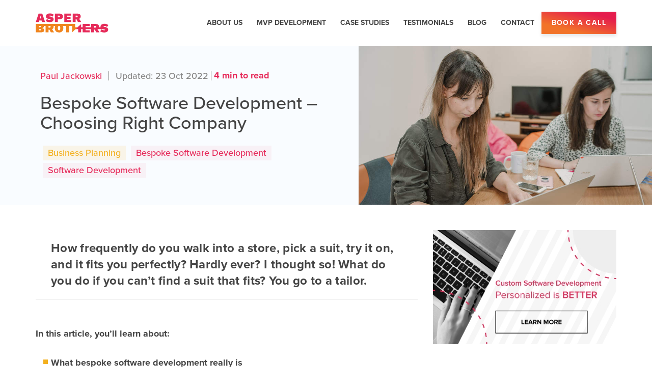

--- FILE ---
content_type: text/html; charset=UTF-8
request_url: https://asperbrothers.com/blog/benefits-of-bespoke-software-development/
body_size: 30809
content:
<!DOCTYPE html>
<!--[if IE 6]>
<html id="ie6" dir="ltr" lang="en" prefix="og: https://ogp.me/ns#">
<![endif]-->
<!--[if IE 7]>
<html id="ie7" dir="ltr" lang="en" prefix="og: https://ogp.me/ns#">
<![endif]-->
<!--[if IE 8]>
<html id="ie8" dir="ltr" lang="en" prefix="og: https://ogp.me/ns#">
<![endif]-->
<!--[if !(IE 6) | !(IE 7) | !(IE 8)  ]><!-->
<html dir="ltr" lang="en" prefix="og: https://ogp.me/ns#">
<!--<![endif]-->

<head><meta charset="UTF-8" /><script>if(navigator.userAgent.match(/MSIE|Internet Explorer/i)||navigator.userAgent.match(/Trident\/7\..*?rv:11/i)){var href=document.location.href;if(!href.match(/[?&]nowprocket/)){if(href.indexOf("?")==-1){if(href.indexOf("#")==-1){document.location.href=href+"?nowprocket=1"}else{document.location.href=href.replace("#","?nowprocket=1#")}}else{if(href.indexOf("#")==-1){document.location.href=href+"&nowprocket=1"}else{document.location.href=href.replace("#","&nowprocket=1#")}}}}</script><script>(()=>{class RocketLazyLoadScripts{constructor(){this.v="2.0.3",this.userEvents=["keydown","keyup","mousedown","mouseup","mousemove","mouseover","mouseenter","mouseout","mouseleave","touchmove","touchstart","touchend","touchcancel","wheel","click","dblclick","input","visibilitychange"],this.attributeEvents=["onblur","onclick","oncontextmenu","ondblclick","onfocus","onmousedown","onmouseenter","onmouseleave","onmousemove","onmouseout","onmouseover","onmouseup","onmousewheel","onscroll","onsubmit"]}async t(){this.i(),this.o(),/iP(ad|hone)/.test(navigator.userAgent)&&this.h(),this.u(),this.l(this),this.m(),this.k(this),this.p(this),this._(),await Promise.all([this.R(),this.L()]),this.lastBreath=Date.now(),this.S(this),this.P(),this.D(),this.O(),this.M(),await this.C(this.delayedScripts.normal),await this.C(this.delayedScripts.defer),await this.C(this.delayedScripts.async),this.F("domReady"),await this.T(),await this.j(),await this.I(),this.F("windowLoad"),await this.A(),window.dispatchEvent(new Event("rocket-allScriptsLoaded")),this.everythingLoaded=!0,this.lastTouchEnd&&await new Promise((t=>setTimeout(t,500-Date.now()+this.lastTouchEnd))),this.H(),this.F("all"),this.U(),this.W()}i(){this.CSPIssue=sessionStorage.getItem("rocketCSPIssue"),document.addEventListener("securitypolicyviolation",(t=>{this.CSPIssue||"script-src-elem"!==t.violatedDirective||"data"!==t.blockedURI||(this.CSPIssue=!0,sessionStorage.setItem("rocketCSPIssue",!0))}),{isRocket:!0})}o(){window.addEventListener("pageshow",(t=>{this.persisted=t.persisted,this.realWindowLoadedFired=!0}),{isRocket:!0}),window.addEventListener("pagehide",(()=>{this.onFirstUserAction=null}),{isRocket:!0})}h(){let t;function e(e){t=e}window.addEventListener("touchstart",e,{isRocket:!0}),window.addEventListener("touchend",(function i(o){Math.abs(o.changedTouches[0].pageX-t.changedTouches[0].pageX)<10&&Math.abs(o.changedTouches[0].pageY-t.changedTouches[0].pageY)<10&&o.timeStamp-t.timeStamp<200&&(o.target.dispatchEvent(new PointerEvent("click",{target:o.target,bubbles:!0,cancelable:!0,detail:1})),event.preventDefault(),window.removeEventListener("touchstart",e,{isRocket:!0}),window.removeEventListener("touchend",i,{isRocket:!0}))}),{isRocket:!0})}q(t){this.userActionTriggered||("mousemove"!==t.type||this.firstMousemoveIgnored?"keyup"===t.type||"mouseover"===t.type||"mouseout"===t.type||(this.userActionTriggered=!0,this.onFirstUserAction&&this.onFirstUserAction()):this.firstMousemoveIgnored=!0),"click"===t.type&&t.preventDefault(),this.savedUserEvents.length>0&&(t.stopPropagation(),t.stopImmediatePropagation()),"touchstart"===this.lastEvent&&"touchend"===t.type&&(this.lastTouchEnd=Date.now()),"click"===t.type&&(this.lastTouchEnd=0),this.lastEvent=t.type,this.savedUserEvents.push(t)}u(){this.savedUserEvents=[],this.userEventHandler=this.q.bind(this),this.userEvents.forEach((t=>window.addEventListener(t,this.userEventHandler,{passive:!1,isRocket:!0})))}U(){this.userEvents.forEach((t=>window.removeEventListener(t,this.userEventHandler,{passive:!1,isRocket:!0}))),this.savedUserEvents.forEach((t=>{t.target.dispatchEvent(new window[t.constructor.name](t.type,t))}))}m(){this.eventsMutationObserver=new MutationObserver((t=>{const e="return false";for(const i of t){if("attributes"===i.type){const t=i.target.getAttribute(i.attributeName);t&&t!==e&&(i.target.setAttribute("data-rocket-"+i.attributeName,t),i.target["rocket"+i.attributeName]=new Function("event",t),i.target.setAttribute(i.attributeName,e))}"childList"===i.type&&i.addedNodes.forEach((t=>{if(t.nodeType===Node.ELEMENT_NODE)for(const i of t.attributes)this.attributeEvents.includes(i.name)&&i.value&&""!==i.value&&(t.setAttribute("data-rocket-"+i.name,i.value),t["rocket"+i.name]=new Function("event",i.value),t.setAttribute(i.name,e))}))}})),this.eventsMutationObserver.observe(document,{subtree:!0,childList:!0,attributeFilter:this.attributeEvents})}H(){this.eventsMutationObserver.disconnect(),this.attributeEvents.forEach((t=>{document.querySelectorAll("[data-rocket-"+t+"]").forEach((e=>{e.setAttribute(t,e.getAttribute("data-rocket-"+t)),e.removeAttribute("data-rocket-"+t)}))}))}k(t){Object.defineProperty(HTMLElement.prototype,"onclick",{get(){return this.rocketonclick||null},set(e){this.rocketonclick=e,this.setAttribute(t.everythingLoaded?"onclick":"data-rocket-onclick","this.rocketonclick(event)")}})}S(t){function e(e,i){let o=e[i];e[i]=null,Object.defineProperty(e,i,{get:()=>o,set(s){t.everythingLoaded?o=s:e["rocket"+i]=o=s}})}e(document,"onreadystatechange"),e(window,"onload"),e(window,"onpageshow");try{Object.defineProperty(document,"readyState",{get:()=>t.rocketReadyState,set(e){t.rocketReadyState=e},configurable:!0}),document.readyState="loading"}catch(t){console.log("WPRocket DJE readyState conflict, bypassing")}}l(t){this.originalAddEventListener=EventTarget.prototype.addEventListener,this.originalRemoveEventListener=EventTarget.prototype.removeEventListener,this.savedEventListeners=[],EventTarget.prototype.addEventListener=function(e,i,o){o&&o.isRocket||!t.B(e,this)&&!t.userEvents.includes(e)||t.B(e,this)&&!t.userActionTriggered||e.startsWith("rocket-")||t.everythingLoaded?t.originalAddEventListener.call(this,e,i,o):t.savedEventListeners.push({target:this,remove:!1,type:e,func:i,options:o})},EventTarget.prototype.removeEventListener=function(e,i,o){o&&o.isRocket||!t.B(e,this)&&!t.userEvents.includes(e)||t.B(e,this)&&!t.userActionTriggered||e.startsWith("rocket-")||t.everythingLoaded?t.originalRemoveEventListener.call(this,e,i,o):t.savedEventListeners.push({target:this,remove:!0,type:e,func:i,options:o})}}F(t){"all"===t&&(EventTarget.prototype.addEventListener=this.originalAddEventListener,EventTarget.prototype.removeEventListener=this.originalRemoveEventListener),this.savedEventListeners=this.savedEventListeners.filter((e=>{let i=e.type,o=e.target||window;return"domReady"===t&&"DOMContentLoaded"!==i&&"readystatechange"!==i||("windowLoad"===t&&"load"!==i&&"readystatechange"!==i&&"pageshow"!==i||(this.B(i,o)&&(i="rocket-"+i),e.remove?o.removeEventListener(i,e.func,e.options):o.addEventListener(i,e.func,e.options),!1))}))}p(t){let e;function i(e){return t.everythingLoaded?e:e.split(" ").map((t=>"load"===t||t.startsWith("load.")?"rocket-jquery-load":t)).join(" ")}function o(o){function s(e){const s=o.fn[e];o.fn[e]=o.fn.init.prototype[e]=function(){return this[0]===window&&t.userActionTriggered&&("string"==typeof arguments[0]||arguments[0]instanceof String?arguments[0]=i(arguments[0]):"object"==typeof arguments[0]&&Object.keys(arguments[0]).forEach((t=>{const e=arguments[0][t];delete arguments[0][t],arguments[0][i(t)]=e}))),s.apply(this,arguments),this}}if(o&&o.fn&&!t.allJQueries.includes(o)){const e={DOMContentLoaded:[],"rocket-DOMContentLoaded":[]};for(const t in e)document.addEventListener(t,(()=>{e[t].forEach((t=>t()))}),{isRocket:!0});o.fn.ready=o.fn.init.prototype.ready=function(i){function s(){parseInt(o.fn.jquery)>2?setTimeout((()=>i.bind(document)(o))):i.bind(document)(o)}return t.realDomReadyFired?!t.userActionTriggered||t.fauxDomReadyFired?s():e["rocket-DOMContentLoaded"].push(s):e.DOMContentLoaded.push(s),o([])},s("on"),s("one"),s("off"),t.allJQueries.push(o)}e=o}t.allJQueries=[],o(window.jQuery),Object.defineProperty(window,"jQuery",{get:()=>e,set(t){o(t)}})}P(){const t=new Map;document.write=document.writeln=function(e){const i=document.currentScript,o=document.createRange(),s=i.parentElement;let n=t.get(i);void 0===n&&(n=i.nextSibling,t.set(i,n));const c=document.createDocumentFragment();o.setStart(c,0),c.appendChild(o.createContextualFragment(e)),s.insertBefore(c,n)}}async R(){return new Promise((t=>{this.userActionTriggered?t():this.onFirstUserAction=t}))}async L(){return new Promise((t=>{document.addEventListener("DOMContentLoaded",(()=>{this.realDomReadyFired=!0,t()}),{isRocket:!0})}))}async I(){return this.realWindowLoadedFired?Promise.resolve():new Promise((t=>{window.addEventListener("load",t,{isRocket:!0})}))}M(){this.pendingScripts=[];this.scriptsMutationObserver=new MutationObserver((t=>{for(const e of t)e.addedNodes.forEach((t=>{"SCRIPT"!==t.tagName||t.noModule||t.isWPRocket||this.pendingScripts.push({script:t,promise:new Promise((e=>{const i=()=>{const i=this.pendingScripts.findIndex((e=>e.script===t));i>=0&&this.pendingScripts.splice(i,1),e()};t.addEventListener("load",i,{isRocket:!0}),t.addEventListener("error",i,{isRocket:!0}),setTimeout(i,1e3)}))})}))})),this.scriptsMutationObserver.observe(document,{childList:!0,subtree:!0})}async j(){await this.J(),this.pendingScripts.length?(await this.pendingScripts[0].promise,await this.j()):this.scriptsMutationObserver.disconnect()}D(){this.delayedScripts={normal:[],async:[],defer:[]},document.querySelectorAll("script[type$=rocketlazyloadscript]").forEach((t=>{t.hasAttribute("data-rocket-src")?t.hasAttribute("async")&&!1!==t.async?this.delayedScripts.async.push(t):t.hasAttribute("defer")&&!1!==t.defer||"module"===t.getAttribute("data-rocket-type")?this.delayedScripts.defer.push(t):this.delayedScripts.normal.push(t):this.delayedScripts.normal.push(t)}))}async _(){await this.L();let t=[];document.querySelectorAll("script[type$=rocketlazyloadscript][data-rocket-src]").forEach((e=>{let i=e.getAttribute("data-rocket-src");if(i&&!i.startsWith("data:")){i.startsWith("//")&&(i=location.protocol+i);try{const o=new URL(i).origin;o!==location.origin&&t.push({src:o,crossOrigin:e.crossOrigin||"module"===e.getAttribute("data-rocket-type")})}catch(t){}}})),t=[...new Map(t.map((t=>[JSON.stringify(t),t]))).values()],this.N(t,"preconnect")}async $(t){if(await this.G(),!0!==t.noModule||!("noModule"in HTMLScriptElement.prototype))return new Promise((e=>{let i;function o(){(i||t).setAttribute("data-rocket-status","executed"),e()}try{if(navigator.userAgent.includes("Firefox/")||""===navigator.vendor||this.CSPIssue)i=document.createElement("script"),[...t.attributes].forEach((t=>{let e=t.nodeName;"type"!==e&&("data-rocket-type"===e&&(e="type"),"data-rocket-src"===e&&(e="src"),i.setAttribute(e,t.nodeValue))})),t.text&&(i.text=t.text),t.nonce&&(i.nonce=t.nonce),i.hasAttribute("src")?(i.addEventListener("load",o,{isRocket:!0}),i.addEventListener("error",(()=>{i.setAttribute("data-rocket-status","failed-network"),e()}),{isRocket:!0}),setTimeout((()=>{i.isConnected||e()}),1)):(i.text=t.text,o()),i.isWPRocket=!0,t.parentNode.replaceChild(i,t);else{const i=t.getAttribute("data-rocket-type"),s=t.getAttribute("data-rocket-src");i?(t.type=i,t.removeAttribute("data-rocket-type")):t.removeAttribute("type"),t.addEventListener("load",o,{isRocket:!0}),t.addEventListener("error",(i=>{this.CSPIssue&&i.target.src.startsWith("data:")?(console.log("WPRocket: CSP fallback activated"),t.removeAttribute("src"),this.$(t).then(e)):(t.setAttribute("data-rocket-status","failed-network"),e())}),{isRocket:!0}),s?(t.fetchPriority="high",t.removeAttribute("data-rocket-src"),t.src=s):t.src="data:text/javascript;base64,"+window.btoa(unescape(encodeURIComponent(t.text)))}}catch(i){t.setAttribute("data-rocket-status","failed-transform"),e()}}));t.setAttribute("data-rocket-status","skipped")}async C(t){const e=t.shift();return e?(e.isConnected&&await this.$(e),this.C(t)):Promise.resolve()}O(){this.N([...this.delayedScripts.normal,...this.delayedScripts.defer,...this.delayedScripts.async],"preload")}N(t,e){this.trash=this.trash||[];let i=!0;var o=document.createDocumentFragment();t.forEach((t=>{const s=t.getAttribute&&t.getAttribute("data-rocket-src")||t.src;if(s&&!s.startsWith("data:")){const n=document.createElement("link");n.href=s,n.rel=e,"preconnect"!==e&&(n.as="script",n.fetchPriority=i?"high":"low"),t.getAttribute&&"module"===t.getAttribute("data-rocket-type")&&(n.crossOrigin=!0),t.crossOrigin&&(n.crossOrigin=t.crossOrigin),t.integrity&&(n.integrity=t.integrity),t.nonce&&(n.nonce=t.nonce),o.appendChild(n),this.trash.push(n),i=!1}})),document.head.appendChild(o)}W(){this.trash.forEach((t=>t.remove()))}async T(){try{document.readyState="interactive"}catch(t){}this.fauxDomReadyFired=!0;try{await this.G(),document.dispatchEvent(new Event("rocket-readystatechange")),await this.G(),document.rocketonreadystatechange&&document.rocketonreadystatechange(),await this.G(),document.dispatchEvent(new Event("rocket-DOMContentLoaded")),await this.G(),window.dispatchEvent(new Event("rocket-DOMContentLoaded"))}catch(t){console.error(t)}}async A(){try{document.readyState="complete"}catch(t){}try{await this.G(),document.dispatchEvent(new Event("rocket-readystatechange")),await this.G(),document.rocketonreadystatechange&&document.rocketonreadystatechange(),await this.G(),window.dispatchEvent(new Event("rocket-load")),await this.G(),window.rocketonload&&window.rocketonload(),await this.G(),this.allJQueries.forEach((t=>t(window).trigger("rocket-jquery-load"))),await this.G();const t=new Event("rocket-pageshow");t.persisted=this.persisted,window.dispatchEvent(t),await this.G(),window.rocketonpageshow&&window.rocketonpageshow({persisted:this.persisted})}catch(t){console.error(t)}}async G(){Date.now()-this.lastBreath>45&&(await this.J(),this.lastBreath=Date.now())}async J(){return document.hidden?new Promise((t=>setTimeout(t))):new Promise((t=>requestAnimationFrame(t)))}B(t,e){return e===document&&"readystatechange"===t||(e===document&&"DOMContentLoaded"===t||(e===window&&"DOMContentLoaded"===t||(e===window&&"load"===t||e===window&&"pageshow"===t)))}static run(){(new RocketLazyLoadScripts).t()}}RocketLazyLoadScripts.run()})();</script>
    <script type="rocketlazyloadscript">
        var homeURL = "https://asperbrothers.com";
        var pageID = "4091";
        var ajax_url = "https://asperbrothers.com/wp-admin/admin-ajax.php";
    </script>

    <!-- Google Tag Manager -->
    <script type="rocketlazyloadscript">
        (function(w, d, s, l, i) {
            w[l] = w[l] || [];
            w[l].push({
                'gtm.start': new Date().getTime(),
                event: 'gtm.js'
            });
            var f = d.getElementsByTagName(s)[0],
                j = d.createElement(s),
                dl = l != 'dataLayer' ? '&l=' + l : '';
            j.async = true;
            j.src =
                'https://www.googletagmanager.com/gtm.js?id=' + i + dl;
            f.parentNode.insertBefore(j, f);
        })(window, document, 'script', 'dataLayer', 'GTM-PL8XK7N');
    </script>
    <!-- End Google Tag Manager -->

    
    <meta name="viewport" content="width=device-width, initial-scale=1">
    

    <meta name="robots" content="index, follow">
    <meta http-equiv="content-language" content="en">
    <link rel="profile" href="https://gmpg.org/xfn/11" />

    
    <link rel="pingback" href="https://asperbrothers.com/xmlrpc.php" />

    <link rel="icon" href="https://asperbrothers.com/wp-content/themes/asper/favicon.png" type="image/png" />
    <link rel="shortcut icon" href="https://asperbrothers.com/wp-content/themes/asper/favicon.png" type="image/png" />

    	<style></style>
	
		<!-- All in One SEO Pro 4.8.4.1 - aioseo.com -->
		<title>Bespoke Software Development – Choosing Right Company | ASPER BROTHERS</title>
<link crossorigin data-rocket-preload as="font" href="https://use.typekit.net/af/71f83c/00000000000000003b9b093b/27/l?primer=7cdcb44be4a7db8877ffa5c0007b8dd865b3bbc383831fe2ea177f62257a9191&#038;fvd=n7&#038;v=3" rel="preload">
<link crossorigin data-rocket-preload as="font" href="https://use.typekit.net/af/3331e6/00000000000000003b9b0936/27/l?primer=7cdcb44be4a7db8877ffa5c0007b8dd865b3bbc383831fe2ea177f62257a9191&#038;fvd=n5&#038;v=3" rel="preload">
<style id="wpr-usedcss">img:is([sizes=auto i],[sizes^="auto," i]){contain-intrinsic-size:3000px 1500px}:root{--wp--preset--aspect-ratio--square:1;--wp--preset--aspect-ratio--4-3:4/3;--wp--preset--aspect-ratio--3-4:3/4;--wp--preset--aspect-ratio--3-2:3/2;--wp--preset--aspect-ratio--2-3:2/3;--wp--preset--aspect-ratio--16-9:16/9;--wp--preset--aspect-ratio--9-16:9/16;--wp--preset--color--black:#000000;--wp--preset--color--cyan-bluish-gray:#abb8c3;--wp--preset--color--white:#ffffff;--wp--preset--color--pale-pink:#f78da7;--wp--preset--color--vivid-red:#cf2e2e;--wp--preset--color--luminous-vivid-orange:#ff6900;--wp--preset--color--luminous-vivid-amber:#fcb900;--wp--preset--color--light-green-cyan:#7bdcb5;--wp--preset--color--vivid-green-cyan:#00d084;--wp--preset--color--pale-cyan-blue:#8ed1fc;--wp--preset--color--vivid-cyan-blue:#0693e3;--wp--preset--color--vivid-purple:#9b51e0;--wp--preset--gradient--vivid-cyan-blue-to-vivid-purple:linear-gradient(135deg,rgba(6, 147, 227, 1) 0%,rgb(155, 81, 224) 100%);--wp--preset--gradient--light-green-cyan-to-vivid-green-cyan:linear-gradient(135deg,rgb(122, 220, 180) 0%,rgb(0, 208, 130) 100%);--wp--preset--gradient--luminous-vivid-amber-to-luminous-vivid-orange:linear-gradient(135deg,rgba(252, 185, 0, 1) 0%,rgba(255, 105, 0, 1) 100%);--wp--preset--gradient--luminous-vivid-orange-to-vivid-red:linear-gradient(135deg,rgba(255, 105, 0, 1) 0%,rgb(207, 46, 46) 100%);--wp--preset--gradient--very-light-gray-to-cyan-bluish-gray:linear-gradient(135deg,rgb(238, 238, 238) 0%,rgb(169, 184, 195) 100%);--wp--preset--gradient--cool-to-warm-spectrum:linear-gradient(135deg,rgb(74, 234, 220) 0%,rgb(151, 120, 209) 20%,rgb(207, 42, 186) 40%,rgb(238, 44, 130) 60%,rgb(251, 105, 98) 80%,rgb(254, 248, 76) 100%);--wp--preset--gradient--blush-light-purple:linear-gradient(135deg,rgb(255, 206, 236) 0%,rgb(152, 150, 240) 100%);--wp--preset--gradient--blush-bordeaux:linear-gradient(135deg,rgb(254, 205, 165) 0%,rgb(254, 45, 45) 50%,rgb(107, 0, 62) 100%);--wp--preset--gradient--luminous-dusk:linear-gradient(135deg,rgb(255, 203, 112) 0%,rgb(199, 81, 192) 50%,rgb(65, 88, 208) 100%);--wp--preset--gradient--pale-ocean:linear-gradient(135deg,rgb(255, 245, 203) 0%,rgb(182, 227, 212) 50%,rgb(51, 167, 181) 100%);--wp--preset--gradient--electric-grass:linear-gradient(135deg,rgb(202, 248, 128) 0%,rgb(113, 206, 126) 100%);--wp--preset--gradient--midnight:linear-gradient(135deg,rgb(2, 3, 129) 0%,rgb(40, 116, 252) 100%);--wp--preset--font-size--small:13px;--wp--preset--font-size--medium:20px;--wp--preset--font-size--large:36px;--wp--preset--font-size--x-large:42px;--wp--preset--spacing--20:0.44rem;--wp--preset--spacing--30:0.67rem;--wp--preset--spacing--40:1rem;--wp--preset--spacing--50:1.5rem;--wp--preset--spacing--60:2.25rem;--wp--preset--spacing--70:3.38rem;--wp--preset--spacing--80:5.06rem;--wp--preset--shadow--natural:6px 6px 9px rgba(0, 0, 0, .2);--wp--preset--shadow--deep:12px 12px 50px rgba(0, 0, 0, .4);--wp--preset--shadow--sharp:6px 6px 0px rgba(0, 0, 0, .2);--wp--preset--shadow--outlined:6px 6px 0px -3px rgba(255, 255, 255, 1),6px 6px rgba(0, 0, 0, 1);--wp--preset--shadow--crisp:6px 6px 0px rgba(0, 0, 0, 1)}:where(.is-layout-flex){gap:.5em}:where(.is-layout-grid){gap:.5em}:where(.wp-block-post-template.is-layout-flex){gap:1.25em}:where(.wp-block-post-template.is-layout-grid){gap:1.25em}:where(.wp-block-columns.is-layout-flex){gap:2em}:where(.wp-block-columns.is-layout-grid){gap:2em}:root :where(.wp-block-pullquote){font-size:1.5em;line-height:1.6}html{font-family:sans-serif;-ms-text-size-adjust:100%;-webkit-text-size-adjust:100%}*{box-sizing:border-box}@font-face{font-display:swap;font-family:proxima-nova;src:url(https://use.typekit.net/af/71f83c/00000000000000003b9b093b/27/l?primer=7cdcb44be4a7db8877ffa5c0007b8dd865b3bbc383831fe2ea177f62257a9191&fvd=n7&v=3) format("woff2");font-style:normal;font-weight:700}@font-face{font-display:swap;font-family:proxima-nova;src:url(https://use.typekit.net/af/3331e6/00000000000000003b9b0936/27/l?primer=7cdcb44be4a7db8877ffa5c0007b8dd865b3bbc383831fe2ea177f62257a9191&fvd=n5&v=3) format("woff2");font-style:normal;font-weight:500}:after,:before{box-sizing:border-box}article,footer,header,section{display:block}progress,video{display:inline-block;vertical-align:baseline}[hidden],template{display:none}a{background-color:#fff0}a:active,a:hover{outline:0}b,strong{font-weight:700}h1{font-size:2em;margin:.67em 0}svg:not(:root){overflow:hidden}button,input,optgroup,select,textarea{color:inherit;font:inherit;margin:0}button{overflow:visible}button,select{text-transform:none}button,html input[type=button],input[type=reset],input[type=submit]{-webkit-appearance:button;cursor:pointer}button[disabled],html input[disabled]{cursor:default}button::-moz-focus-inner,input::-moz-focus-inner{border:0;padding:0}input{line-height:normal}input[type=checkbox],input[type=radio]{box-sizing:border-box;padding:0}input[type=number]::-webkit-inner-spin-button,input[type=number]::-webkit-outer-spin-button{height:auto}fieldset{border:1px solid silver;margin:0 2px;padding:.35em .625em .75em}legend{border:0;padding:0}textarea{overflow:auto}optgroup{font-weight:700}table{border-collapse:collapse;border-spacing:0}html{font-size:10px;-webkit-tap-highlight-color:#fff0}body{font-family:"Helvetica Neue",Helvetica,Arial,sans-serif;font-size:14px;line-height:1.42857143;color:#333;background-color:#fff;margin:0}button,input,select,textarea{font-family:inherit;font-size:inherit;line-height:inherit}a{color:#337ab7;text-decoration:none}a:focus,a:hover{color:#23527c;text-decoration:underline}a:focus{outline:-webkit-focus-ring-color auto 5px;outline-offset:-2px}img{vertical-align:middle;border:0;max-width:100%;height:auto}[role=button]{cursor:pointer}.container{padding-right:15px;padding-left:15px;margin-right:auto;margin-left:auto}@media(min-width:768px){.container{width:750px}}@media(min-width:992px){.container{width:970px}}@media(min-width:1200px){.container{width:1170px}}@media(min-width:1500px){.container{width:1400px}}.row{margin-right:-15px;margin-left:-15px}.row:after,.row:before{content:" ";display:table}.row:after{clear:both}.container:after,.container:before,.row:after,.row:before{display:table;content:" "}.container:after,.row:after{clear:both}.col-lg-2,.col-lg-4,.col-lg-8,.col-md-10,.col-md-12,.col-md-2,.col-md-3,.col-md-4,.col-sm-10,.col-sm-5,.col-sm-6,.col-xs-12{position:relative;min-height:1px;padding-right:15px;padding-left:15px}.col-xs-12{float:left}.col-xs-12{width:100%}@media(min-width:768px){.col-sm-10,.col-sm-5,.col-sm-6{float:left}.col-sm-10{width:83.33333333%}.col-sm-6{width:50%}.col-sm-5{width:41.66666667%}.col-sm-push-1{left:8.33333333%}}@media(min-width:992px){.col-md-10,.col-md-12,.col-md-2,.col-md-3,.col-md-4{float:left}.col-md-12{width:100%}.col-md-10{width:83.33333333%}.col-md-4{width:33.33333333%}.col-md-3{width:25%}.col-md-2{width:16.66666667%}.col-md-push-1{left:8.33333333%}.col-md-push-0{left:auto}}@media(min-width:1200px){.col-lg-2,.col-lg-4,.col-lg-8{float:left}.col-lg-8{width:66.66666667%}.col-lg-4{width:33.33333333%}.col-lg-2{width:16.66666667%}.col-lg-push-0{left:auto}}.hide{display:none!important}.show{display:block!important}.hidden{display:none!important}.grecaptcha-badge{visibility:hidden}body,button,html,input,optgroup,select,textarea{color:#444;font-family:proxima-nova,Helvetica,Arial,sans-serif;font-size:16px;line-height:1}a{color:#e62b5a;transition:color .25s}a:active,a:focus,a:hover{text-decoration:none;color:#f3b01e;outline:0!important}a .text-dark:active,a .text-dark:focus,a .text-dark:hover{text-decoration:none;color:#e62b5a}p{margin:0}input[disabled]{opacity:.5}button,input[type=submit]{outline:0!important}.mainHead{font-family:proxima-nova,Helvetica,Arial,sans-serif;line-height:110%;margin:0}.mainHead span{font-weight:500}.mainSubTitle{font-family:proxima-nova,Helvetica,Arial,sans-serif;margin:0}.mainSubTitle p{font-weight:500;font-family:proxima-nova,Helvetica,Arial,sans-serif;margin-bottom:25px;font-size:1em}.mainSubTitle p:last-child{margin:0}.button{background:#e62b5a;color:#fff;padding:15px 25px;transition:all .25s;text-decoration:none!important;text-transform:uppercase;font-weight:700;font-size:.875rem;letter-spacing:1.4px;display:inline-block;text-align:center;border:0}.button:visited{color:#fff!important}.button:active,.button:focus,.button:hover{background:#f3b01e;color:#fff}.button--active{background-color:#fff;color:#444;font-size:1.125rem}.button--gradient{background:linear-gradient(14.1deg,#f27329 26.23%,#e51c4d 80.33%);box-shadow:0 4px 6px rgba(0,0,0,.1)}.button--gradient:active,.button--gradient:focus,.button--gradient:hover{background:linear-gradient(14.1deg,#f27329 26.23%,#e51c4d 80.33%);box-shadow:0 0 10px rgba(0,0,0,.5)}.mainLists{margin:0;padding:0;list-style-type:none}.mainLists--nopoints{display:flex;flex-wrap:wrap}.mainLists--nopoints li{width:100%;margin-bottom:10px}.mainLists--nopoints li a{color:#444}.mainLists--nopoints li a:visited{color:#444}.mainLists--nopoints li a:active,.mainLists--nopoints li a:focus,.mainLists--nopoints li a:hover{color:#e62b5a}.singleCard-PostTypes__box{border:1px solid #eee;padding:20px 20px 30px;background-color:#fff}.singleCard-PostTypes__thumbnail{position:relative;border:1px solid rgba(238,238,238,.5);border-bottom:0;max-height:337px}.singleCard-PostTypes__thumbnail img{width:100%}.singleCard-PostTypes__thumbnail--withBorder{border:1px solid #eee;border-bottom:0}.singleCard-PostTypes__authorName{color:#e62b5a;font-size:1rem;border-right:1px solid #868686;padding-right:13px;margin-left:5px}@media screen and (max-width:1499px){.singleCard-PostTypes__authorName{font-size:1.125rem}}@media screen and (max-width:500px){.singleCard-PostTypes__authorName{width:100%;border-right:0;margin-bottom:15px;margin-left:5px}}@media screen and (max-width:767px){.mainSubTitle p{font-size:1.1em}.singleCard-PostTypes__box:last-child{margin-bottom:0}.singleCard-PostTypes__authorName{margin-left:10px}}.singleCard-PostTypes__authorName:visited{color:#e62b5a}.singleCard-PostTypes__authorName--with-right-spacing{margin-right:13px}.singleCard-PostTypes__info{font-size:1rem;line-height:110%;padding:0 13px}@media screen and (max-width:1499px){.singleCard-PostTypes__info{padding:0 5px;font-size:1.125rem}}.singleCard-PostTypes__cat{color:#f3b01e;text-decoration:none!important;border-right:1px solid #f3b01e;padding-left:0}.singleCard-PostTypes__cat:visited{color:#f3b01e}.singleCard-PostTypes__cat:visited:active,.singleCard-PostTypes__cat:visited:focus,.singleCard-PostTypes__cat:visited:hover{color:#e62b5a}.singleCard-PostTypes__cat--button{border:0;padding:5px 10px;margin-left:10px;background:rgba(243,176,30,.1)}.singleCard-PostTypes__cat--button:active,.singleCard-PostTypes__cat--button:focus,.singleCard-PostTypes__cat--button:hover{background:rgba(243,176,30,.25);color:#f3b01e!important}@media screen and (max-width:500px){.singleCard-PostTypes__cat--button{margin-left:5px}}.singleCard-PostTypes__date{color:#868686;border-right:1px solid #868686;line-height:1}.singleCard-PostTypes__readTime{color:#e62b5a;padding-right:0}.singleCard-PostTypes__tag{background:rgba(230,43,90,.05);color:#e62b5a;padding:5px 10px;margin:0 5px 5px}.singleCard-PostTypes__tag:visited{background:rgba(230,43,90,.05);color:#e62b5a}.singleCard-PostTypes__tag:active,.singleCard-PostTypes__tag:focus,.singleCard-PostTypes__tag:hover{background:rgba(230,43,90,.25);color:#e62b5a}.singleCard-PostTypes__title{text-decoration:none;color:#444;font-size:1.25rem;line-height:110%;font-weight:500;margin:0}@media screen and (max-width:991px){body,button,html,input,optgroup,select,textarea{font-size:14.4px}.singleCard-PostTypes__title{min-height:auto}}@media screen and (max-width:767px){.singleCard-PostTypes__title{font-size:1.25rem}}.singleCard-PostTypes__title a{color:#444}.singleCard-PostTypes__title a:active,.singleCard-PostTypes__title a:focus,.singleCard-PostTypes__title a:hover{color:#f3b01e}.singleCard-PostTypes__title--threeLine{min-height:5rem}.singleCard-PostTypes__desc{color:#444;font-size:14px;line-height:200%;min-height:6em}picture.aligncenter{text-align:center}.navbar{z-index:9999;top:0;position:sticky;background:#fff;transition:transform .5s}@media screen and (max-width:991px){.singleCard-PostTypes__desc{min-height:auto}.navbar{padding:15px 0}}.navbar--hide{transform:translateY(-100%)}.navbar__wrapper{display:flex;justify-content:space-between;align-items:center}@media screen and (max-width:767px){.navbar__wrapper{position:initial}}.navbar__logo{display:flex;flex-wrap:wrap;justify-content:flex-start;align-items:center;max-width:165px}.navbar__logo img,.navbar__logo svg{width:100%;max-width:163px;height:auto}.navbar__toggleIcon{display:flex;flex-wrap:wrap;align-items:center;width:28px;height:28px;padding:1px 0;cursor:pointer}.navbar__toggleIcon__item{display:inline-block;width:100%;height:4px;background:#e62b5a;border-radius:10px;transition:transform .5s,opacity .5s}@media screen and (min-width:992px){.navbar__toggleIcon{display:none}}.navbar__toggleIcon--open{position:relative}.navbar__toggleIcon--open .navbar__toggleIcon__item{position:absolute}.navbar__toggleIcon--open .navbar__toggleIcon__item:first-child{transform:rotate(45deg)}.navbar__toggleIcon--open .navbar__toggleIcon__item:nth-child(2){transform:rotate(-45deg)}.navbar__toggleIcon--open .navbar__toggleIcon__item:last-child{opacity:0}.navbar__menuWrapper{width:100%}@media screen and (max-width:991px){.navbar__menuWrapper{display:none;position:absolute;top:calc(100% + 15px);left:0;right:0;height:calc(100vh - 80px);background:#fff}}.navbar__menu{display:flex;align-items:center;justify-content:flex-end;padding:0;margin:0;list-style-type:none;width:100%}.navbar__menu__dropdown{display:none}.navbar__menu::-webkit-scrollbar{width:.5em;height:.5em}.navbar__menu::-webkit-scrollbar-thumb{background:#e62b5a}.navbar__menu::-webkit-scrollbar-track{background:#444}@media screen and (max-width:991px){.navbar__menu{background:#fff;flex-wrap:wrap;width:100%;padding:0 21px;margin:0 auto;overflow-y:auto;min-height:auto;max-height:100vh}}.navbar__menu li{display:flex;align-items:center}.navbar__menu li a{text-transform:uppercase;color:#444;font-weight:700;padding:38px 2em;font-size:14px;line-height:1;text-decoration:none}.navbar__menu li a:active,.navbar__menu li a:focus,.navbar__menu li a:hover{color:#e62b5a}@media screen and (max-width:1499px){.navbar__menu li a{padding:38px 1em}}@media screen and (max-width:1199px){.navbar__menu li a{padding:38px .4em}}.navbar__menu li.button{padding:0;display:flex}@media screen and (max-width:991px){.navbar__menu li{width:100%;display:flex;flex-wrap:wrap;justify-content:flex-start;border-bottom:1px solid #eee}.navbar__menu li a{width:100%;padding:18px 0;font-size:18px;text-align:left}.navbar__menu li.button{position:absolute;left:0;bottom:60px;width:calc(100vw - 42px);margin:21px}}.navbar__menu li.button a{padding:15px 4px;color:#fff;border-bottom:0;text-align:center}.mainFooter__address a{color:#444}.mainFooter__address a:visited{color:#444}.mainFooter__address a:active,.mainFooter__address a:focus,.mainFooter__address a:hover{color:#e62b5a}.mainFooter__address p{margin-bottom:10px}.mainFooter__copyright{background:#eee;padding:30px 0}.mainFooter__copyright__content{font-size:.875rem;color:#444}.author-bio{border:1px solid #eee;background-color:#f9fcff;padding:30px;border-radius:5px;margin-bottom:50px;margin-top:50px;display:flex;gap:50px}.author-bio__avatar{border:1px solid #eee;border-radius:100%;min-width:150px;min-height:150px;max-width:150px;max-height:150px}.author-bio__avatar img{border-radius:100%;width:150px;height:150px}.author-bio__content--title{font-size:1.375rem;color:#000;transition:all .3s;margin-top:0;margin-bottom:10px}.author-bio__content--title:hover{color:#e62b5a}.author-bio__content--role{display:block;color:#444;font-size:.875rem;margin-bottom:20px}.author-bio__content--desc p{color:#444!important;font-size:18px!important;line-height:150%!important}.author-bio__content--socials{margin:30px 0 0;padding:0;display:flex;gap:10px}.singlePostHero{display:grid;grid-template-columns:55fr 45fr;grid-template-rows:auto}.singlePostHero__title{font-weight:700;font-size:2.625rem;line-height:1.1}.singlePostHero__image{grid-column:2/span 1;grid-row:1/span 2}@media screen and (max-width:767px){.navbar__menuWrapper{top:100%}.author-bio{flex-wrap:wrap}.author-bio__content{width:100%}.singlePostHero{grid-template-columns:1fr}.singlePostHero__image{grid-column:1;grid-row:2/span 1;min-height:230px}}.singlePostHero__topBarInfo{grid-column:1;grid-row:1}@media screen and (max-width:767px){.singlePostHero__topBarInfo{grid-row:1/span 1}}.singlePostHero__bottomBarInfo{grid-column:1;grid-row:2/span 1}.singlePostHero__infoContent{width:50em;padding:0 15px;display:block}@media screen and (max-width:1499px){.singlePostHero__title{font-size:2.25rem}.singlePostHero__infoContent{width:40em}}@media screen and (max-width:1199px){.singlePostHero__title{line-height:1.5!important;font-size:2rem}.singlePostHero__infoContent{width:33em}}@media screen and (max-width:991px){.singlePostHero__infoContent{width:28em}}.singlePostHero__infoContent a:first-child{margin-left:0}.postContainer__introduction{border-bottom:1px solid #eee;padding:20px 30px;font-size:1.5rem}@media screen and (max-width:767px){.singlePostHero__bottomBarInfo{grid-row:3/span 1}.singlePostHero__infoContent{width:100%}.postContainer__introduction{font-size:1.2rem;padding:20px 0}}.postContainer__content h2,.postContainer__content h3,.postContainer__content h4{margin:35px 0 15px;display:block;line-height:130%}.postContainer__content h2{font-size:1.875rem}.postContainer__content h3{font-size:1.5rem}.postContainer__content h4{font-size:1.125rem}.postContainer__content p{font-size:1.125rem;line-height:32px;margin-bottom:25px}.postContainer__content blockquote{font-weight:700;color:#444;letter-spacing:.3px;padding:20px 30px;border:1px solid #eee;border-left:0;border-right:0;margin:25px 0}.postContainer__content blockquote p{line-height:175%;font-size:1.5rem;margin-bottom:0}.postContainer__content .aligncenter{display:block;margin-left:auto;margin-right:auto}.postContainer__content img{max-width:100%;height:auto}.postContainer__content ul{list-style-type:none;margin:0 0 25px;padding:0 0 0 30px}.postContainer__content ul li{font-size:1.125rem;line-height:32px;color:#444;margin-bottom:10px;position:relative}.postContainer__content ul li:before{content:"";min-width:9px;height:9px;background-color:#e62b5a;display:inline-block;position:absolute;top:10px;left:-15px}.postContainer__content ul.yellow-ul li:before{background-color:#f3b01e}.postContainer__content video{max-width:100%}.blog-comments h2{font-size:16px;letter-spacing:.8px;line-height:16px;margin:0 0 40px}.blog-comments h2 a{color:#999;text-decoration:none}.blog-comments h2 b{color:#444}@media screen and (min-width:1200px){.navbar__menu li.button a{padding:15px 20px}.sidebarBlog__bannerSticky{position:sticky;top:105px;z-index:1}}.shareSocials{padding:25px 0;display:flex;align-items:center;flex-wrap:wrap;border:1px solid #f2f2f2;border-left:0;border-right:0;margin:60px 0 32px}.shareSocials__Title{margin:0}@media screen and (max-width:437px){.shareSocials__Title{display:none}}.shareSocials__List{display:flex;list-style:none;margin:0}@media screen and (max-width:437px){.shareSocials__List{margin:0 auto;padding-left:0}}.shareSocials__facebook{background-color:#6788ce;color:#fff}.shareSocials__twitter{background-color:#29c5f6}.shareSocials__linkedin{background-color:#3a9bdc}.shareSocials__Link{padding:9px 30px;border-radius:2px;display:block;cursor:pointer}.shareSocials__share{border-radius:2px}.shareSocials__share~:not(:first-child){margin-left:10px}.wp-faq-schema-items{padding:30px;font-size:1.125rem;line-height:200%;background-color:#eee}.wp-faq-schema-items h2,.wp-faq-schema-items h3,.wp-faq-schema-items h4{font-size:1.5rem;color:#e62b5a;margin-bottom:25px}.wp-faq-schema-items ul{list-style-type:disc;list-style-position:outside}.wp-faq-schema-items ul li{display:list-item}.wp-faq-schema-items ul li:before{display:none}.wp-faq-schema-items ul ul{list-style-type:circle;list-style-position:outside;margin-left:15px}.wp-faq-schema-items div:last-child p{border-bottom:0}.wp-faq-schema-items p{border-bottom:1px solid #868686;padding-bottom:25px;font-size:1.125rem}.call_to_action{text-decoration:none}.call_to_action:hover{text-decoration:none}.call_to_action button{border:none}.call_to_action_photo{text-decoration:none}.call_to_action_photo__content{position:relative;width:50%;z-index:100;padding:30px 15px 15px;align-content:space-between}.call_to_action_photo__content p{font-size:14px;line-height:28px;padding-right:20px;padding-top:30px;color:#fff;margin-bottom:30px}@media(max-width:768px){.call_to_action_photo__content{width:100%}.call_to_action_photo__content p{padding-left:40px;padding-right:40px}}.call_to_action_photo__content button{padding:20px 47px;font-size:14px;margin-right:0;margin-left:auto;display:block;background-color:#fff;text-transform:uppercase;font-weight:500;transition:all .5s;border:1px solid #fff0}.call_to_action_photo__content button:active,.call_to_action_photo__content button:focus,.call_to_action_photo__content button:hover{background-color:#fff0;color:#fff;border-color:#fff}.call_to_action_photo__content::before{content:" ";display:block;position:absolute;height:1046px;width:724px;background:linear-gradient(18.07deg,#e51c4d 26.23%,#f27329 80.33%);right:-190px;top:-130px;transform:rotate(28deg);z-index:-100}@media(min-width:1500px){.call_to_action_photo__content::before{right:-70px}}.call_to_action_photo__image{width:50%}@media(max-width:768px){.call_to_action_photo__content button{width:95%;margin:0 auto 20px}.call_to_action_photo__content::before{display:none}.call_to_action_photo__image{display:none}.call_to_action_photo__parent{background:linear-gradient(18.07deg,#e51c4d 26.23%,#f27329 80.33%)}}.call_to_action_photo__image img{display:block;width:100%;height:100%;-o-object-fit:cover;object-fit:cover}.call_to_action_photo__parent{display:flex;flex-direction:row;overflow:hidden}.newsletterBottomPost{background-color:#fff;box-shadow:0 0 10px rgba(68,68,68,.05);padding:0 25px}.newsletterBottomPost input[type=email],.newsletterBottomPost input[type=text]{width:100%;height:36px;border:1px solid #eee;padding-left:10px;outline:0;margin-bottom:15px}.newsletterBottomPost input[type=checkbox]{margin-right:5px}.newsletterBottomPost input[type=submit]{background:#f3b01e;border:0;padding:10px 20px;color:#fff}.newsletterBottomPost .wpcf7-form-control-wrap{display:flex;flex-wrap:wrap;width:100%}.newsletterBottomPost .email-row{display:flex;flex-wrap:wrap}.newsletterBottomPost .privacy-policy{font-size:.75rem;font-weight:700;color:rgba(68,68,68,.5);margin-bottom:10px}.newsletterBottomPost .privacy-policy span{margin:0!important}.newsletterBottomPost .privacy-policy label{display:flex}.newsletterBottomPost input[aria-invalid=true]{border-color:red}.w-100{width:100%}.h-100{height:100%}.marginLeft{margin-left:30px}@media screen and (min-width:0){.marginLeftZero-lg{margin-left:0}}@media screen and (max-width:0){.marginLeftZero-lg{margin-left:0}}.marginRight{margin-right:30px}.marginTopQuarter{margin-top:25px}.marginTop{margin-top:100px}.marginBottomQuarter{margin-bottom:25px}@media screen and (max-width:991px){.newsletterBottomPost{padding:0}.marginBottomQuarter-sm{margin-bottom:25px}.paddingLeftZero-sm{padding-left:0}}@media screen and (max-width:767px){.w-100-xs{width:100%}.marginTop{margin-top:50px}.marginBottomQuarter-xs{margin-bottom:25px}}.marginBottomHalf{margin-bottom:50px}@media screen and (max-width:767px){.marginBottomHalf{margin-bottom:25px}}@media screen and (max-width:1199px){.marginBottomHalf-md{margin-bottom:50px}.paddingLeftZero-md{padding-left:0}}.marginBottom{margin-bottom:100px}.paddingLeftZero{padding-left:0}.paddingTopQuarter{padding-top:25px}@media screen and (max-width:767px){.marginBottom{margin-bottom:50px}.paddingLeftZero-xs{padding-left:0}.paddingTopQuarter-xs{padding-top:25px}}.paddingTopHalf{padding-top:50px}@media screen and (max-width:767px){.paddingTopHalf{padding-top:25px}}.paddingTop{padding-top:100px}.paddingBottomQuarter{padding-bottom:25px}.paddingBottomHalf{padding-bottom:50px}@media screen and (max-width:767px){.paddingTop{padding-top:50px}.paddingBottomHalf{padding-bottom:25px}}.paddingBottom{padding-bottom:100px}@media screen and (max-width:767px){.paddingBottom{padding-bottom:50px}}.d-flex{display:flex}.flex-wrap{flex-wrap:wrap}.d-block{display:block}.jc-center{justify-content:center}.jc-flex-start{justify-content:flex-start}.jc-flex-end{justify-content:flex-end}.ai-center{align-items:center}.align-end{align-items:flex-end}.align-start{align-items:flex-start}.bg-white-gray{background-color:#f9fcff}.text-white{color:#fff}.text-dark{color:#444}.text-gray{color:#868686}.position-relative{position:relative!important}.position-initial{position:initial!important}.text-left{text-align:left}.text-center{text-align:center}.letter-spacing-0_3{letter-spacing:.3px}.text-bold{font-weight:700}.text-regular{font-weight:500}.text-transform-uppercase{text-transform:uppercase}.text-transform-unset{text-transform:unset}.fz-14{font-size:.875rem}.fz-16{font-size:1rem}.fz-20{font-size:1.25rem}.fz-24{font-size:1.5rem}.line-height-28{line-height:28px}.line-height-32{line-height:32px}.line-height-110{line-height:110%}.line-height-150{line-height:150%}.line-height-175{line-height:175%}.line-height-200{line-height:200%}.sectionSeparatorTop{background-image:url(https://asperbrothers.com/wp-content/themes/asper/img/svg/asperline.svg);background-position-x:center;background-position-y:top;background-size:auto 40px;background-repeat:no-repeat}@media (max-width:991px){.formito-app{display:none}}.wpcf7 .screen-reader-response{position:absolute;overflow:hidden;clip:rect(1px,1px,1px,1px);clip-path:inset(50%);height:1px;width:1px;margin:-1px;padding:0;border:0;word-wrap:normal!important}.wpcf7 .hidden-fields-container{display:none}.wpcf7 form .wpcf7-response-output{margin:2em .5em 1em;padding:.2em 1em;border:2px solid #00a0d2}.wpcf7 form.init .wpcf7-response-output,.wpcf7 form.resetting .wpcf7-response-output,.wpcf7 form.submitting .wpcf7-response-output{display:none}.wpcf7 form.sent .wpcf7-response-output{border-color:#46b450}.wpcf7 form.aborted .wpcf7-response-output,.wpcf7 form.failed .wpcf7-response-output{border-color:#dc3232}.wpcf7 form.spam .wpcf7-response-output{border-color:#f56e28}.wpcf7 form.invalid .wpcf7-response-output,.wpcf7 form.payment-required .wpcf7-response-output,.wpcf7 form.unaccepted .wpcf7-response-output{border-color:#ffb900}.wpcf7-form-control-wrap{position:relative}.wpcf7-not-valid-tip{color:#dc3232;font-size:1em;font-weight:400;display:block}.use-floating-validation-tip .wpcf7-not-valid-tip{position:relative;top:-2ex;left:1em;z-index:100;border:1px solid #dc3232;background:#fff;padding:.2em .8em;width:24em}.wpcf7-list-item{display:inline-block;margin:0 0 0 1em}.wpcf7-list-item-label::after,.wpcf7-list-item-label::before{content:" "}.wpcf7-spinner{visibility:hidden;display:inline-block;background-color:#23282d;opacity:.75;width:24px;height:24px;border:none;border-radius:100%;padding:0;margin:0 24px;position:relative}form.submitting .wpcf7-spinner{visibility:visible}.wpcf7-spinner::before{content:'';position:absolute;background-color:#fbfbfc;top:4px;left:4px;width:6px;height:6px;border:none;border-radius:100%;transform-origin:8px 8px;animation-name:spin;animation-duration:1s;animation-timing-function:linear;animation-iteration-count:infinite}@media (prefers-reduced-motion:reduce){.wpcf7-spinner::before{animation-name:blink;animation-duration:2s}}@keyframes spin{from{transform:rotate(0)}to{transform:rotate(360deg)}}@keyframes blink{from{opacity:0}50%{opacity:1}to{opacity:0}}.wpcf7 [inert]{opacity:.5}.wpcf7 input[type=file]{cursor:pointer}.wpcf7 input[type=file]:disabled{cursor:default}.wpcf7 .wpcf7-submit:disabled{cursor:not-allowed}.wpcf7 input[type=email],.wpcf7 input[type=url]{direction:ltr}</style>
	<meta name="description" content="Discover the advantages of dedicated solutions in software development. Is custom software always better? We answer." />
	<meta name="robots" content="max-snippet:-1, max-image-preview:large, max-video-preview:-1" />
	<meta name="author" content="Paul Jackowski"/>
	<link rel="canonical" href="https://asperbrothers.com/blog/benefits-of-bespoke-software-development/" />
	<meta name="generator" content="All in One SEO Pro (AIOSEO) 4.8.4.1" />
		<meta property="og:locale" content="en_US" />
		<meta property="og:site_name" content="ASPER BROTHERS" />
		<meta property="og:type" content="article" />
		<meta property="og:title" content="Bespoke Software Development – Choosing Right Company | ASPER BROTHERS" />
		<meta property="og:description" content="Discover the advantages of dedicated solutions in software development. Is custom software always better? We answer." />
		<meta property="og:url" content="https://asperbrothers.com/blog/benefits-of-bespoke-software-development/" />
		<meta property="fb:admins" content="1518082071842236" />
		<meta property="og:image" content="https://asperbrothers.com/wp-content/uploads/2019/09/750_5913-kopia_BB.jpg" />
		<meta property="og:image:secure_url" content="https://asperbrothers.com/wp-content/uploads/2019/09/750_5913-kopia_BB.jpg" />
		<meta property="og:image:width" content="860" />
		<meta property="og:image:height" content="466" />
		<meta property="article:published_time" content="2019-09-24T10:00:30+00:00" />
		<meta property="article:modified_time" content="2022-10-23T09:31:12+00:00" />
		<meta property="article:publisher" content="https://www.facebook.com/asper.brothers/" />
		<meta name="twitter:card" content="summary" />
		<meta name="twitter:site" content="@asperBrothers" />
		<meta name="twitter:title" content="Bespoke Software Development – Choosing Right Company | ASPER BROTHERS" />
		<meta name="twitter:description" content="Discover the advantages of dedicated solutions in software development. Is custom software always better? We answer." />
		<meta name="twitter:image" content="https://asperbrothers.com/wp-content/uploads/2019/09/750_5913-kopia_BB.jpg" />
		<script type="application/ld+json" class="aioseo-schema">
			{"@context":"https:\/\/schema.org","@graph":[{"@type":"Article","@id":"https:\/\/asperbrothers.com\/blog\/benefits-of-bespoke-software-development\/#article","name":"Bespoke Software Development \u2013 Choosing Right Company | ASPER BROTHERS","headline":"Bespoke Software Development \u2013 Choosing Right Company","author":{"@id":"https:\/\/asperbrothers.com\/blog\/author\/pauljackowski\/#author"},"publisher":{"@id":"https:\/\/asperbrothers.com\/#organization"},"image":{"@type":"ImageObject","url":"https:\/\/asperbrothers.com\/wp-content\/uploads\/2019\/09\/750_5913-kopia_BB.jpg","width":860,"height":466,"caption":"software development"},"datePublished":"2019-09-24T10:00:30+00:00","dateModified":"2022-10-23T09:31:12+00:00","inLanguage":"en-US","mainEntityOfPage":{"@id":"https:\/\/asperbrothers.com\/blog\/benefits-of-bespoke-software-development\/#webpage"},"isPartOf":{"@id":"https:\/\/asperbrothers.com\/blog\/benefits-of-bespoke-software-development\/#webpage"},"articleSection":"Business Planning, Bespoke Software Development, Software Development"},{"@type":"BreadcrumbList","@id":"https:\/\/asperbrothers.com\/blog\/benefits-of-bespoke-software-development\/#breadcrumblist","itemListElement":[{"@type":"ListItem","@id":"https:\/\/asperbrothers.com#listItem","position":1,"name":"Home","item":"https:\/\/asperbrothers.com","nextItem":{"@type":"ListItem","@id":"https:\/\/asperbrothers.com\/blog\/category\/business-planning\/#listItem","name":"Business Planning"}},{"@type":"ListItem","@id":"https:\/\/asperbrothers.com\/blog\/category\/business-planning\/#listItem","position":2,"name":"Business Planning","item":"https:\/\/asperbrothers.com\/blog\/category\/business-planning\/","nextItem":{"@type":"ListItem","@id":"https:\/\/asperbrothers.com\/blog\/benefits-of-bespoke-software-development\/#listItem","name":"Bespoke Software Development \u2013 Choosing Right Company"},"previousItem":{"@type":"ListItem","@id":"https:\/\/asperbrothers.com#listItem","name":"Home"}},{"@type":"ListItem","@id":"https:\/\/asperbrothers.com\/blog\/benefits-of-bespoke-software-development\/#listItem","position":3,"name":"Bespoke Software Development \u2013 Choosing Right Company","previousItem":{"@type":"ListItem","@id":"https:\/\/asperbrothers.com\/blog\/category\/business-planning\/#listItem","name":"Business Planning"}}]},{"@type":"Organization","@id":"https:\/\/asperbrothers.com\/#organization","name":"ASPER BROTHERS","description":"Experts in MVP Development for Startups","url":"https:\/\/asperbrothers.com\/","logo":{"@type":"ImageObject","url":"https:\/\/asperbrothers.com\/wp-content\/uploads\/2017\/12\/logo.png","@id":"https:\/\/asperbrothers.com\/blog\/benefits-of-bespoke-software-development\/#organizationLogo","width":188,"height":50,"caption":"asper brothers"},"image":{"@id":"https:\/\/asperbrothers.com\/blog\/benefits-of-bespoke-software-development\/#organizationLogo"},"sameAs":["https:\/\/www.instagram.com\/asper.brothers\/","https:\/\/www.youtube.com\/channel\/UCazP-W6KJvIwAO5PqItnJfg","https:\/\/www.linkedin.com\/company\/asper-brothers\/"]},{"@type":"Person","@id":"https:\/\/asperbrothers.com\/blog\/author\/pauljackowski\/#author","url":"https:\/\/asperbrothers.com\/blog\/author\/pauljackowski\/","name":"Paul Jackowski","image":{"@type":"ImageObject","url":"https:\/\/asperbrothers.com\/wp-content\/uploads\/2022\/09\/pawel_jackowski.png"},"sameAs":["https:\/\/www.linkedin.com\/in\/pauljackowski\/"],"description":"Pawel Jackowski is the co-founder and CEO of Asper Brothers. For over 15 years, he\u2019s been helping startups get their products off the ground quickly and with a clear sense of purpose. He\u2019s worked on more than 60 launches, focusing on what really matters early on: building just enough to get moving. Pawel believes that early-stage products don\u2019t need to be perfect, but they need to work, deliver value, and create momentum. He often shares what he\u2019s learned along the way: the practical side of building and launching digital products with limited time and resources.","jobTitle":"CEO","alumniOf":[{"@type":"EducationalOrganization","name":"SGH Warsaw School of Economics","sameAs":"https:\/\/www.sgh.waw.pl"}],"knowsAbout":[{"@type":"Thing","name":"MVP"},{"@type":"Thing","name":"Startups"}],"knowsLanguage":["English","Polish"]},{"@type":"WebPage","@id":"https:\/\/asperbrothers.com\/blog\/benefits-of-bespoke-software-development\/#webpage","url":"https:\/\/asperbrothers.com\/blog\/benefits-of-bespoke-software-development\/","name":"Bespoke Software Development \u2013 Choosing Right Company | ASPER BROTHERS","description":"Discover the advantages of dedicated solutions in software development. Is custom software always better? We answer.","inLanguage":"en-US","isPartOf":{"@id":"https:\/\/asperbrothers.com\/#website"},"breadcrumb":{"@id":"https:\/\/asperbrothers.com\/blog\/benefits-of-bespoke-software-development\/#breadcrumblist"},"author":{"@id":"https:\/\/asperbrothers.com\/blog\/author\/pauljackowski\/#author"},"creator":{"@id":"https:\/\/asperbrothers.com\/blog\/author\/pauljackowski\/#author"},"image":{"@type":"ImageObject","url":"https:\/\/asperbrothers.com\/wp-content\/uploads\/2019\/09\/750_5913-kopia_BB.jpg","@id":"https:\/\/asperbrothers.com\/blog\/benefits-of-bespoke-software-development\/#mainImage","width":860,"height":466,"caption":"software development"},"primaryImageOfPage":{"@id":"https:\/\/asperbrothers.com\/blog\/benefits-of-bespoke-software-development\/#mainImage"},"datePublished":"2019-09-24T10:00:30+00:00","dateModified":"2022-10-23T09:31:12+00:00"},{"@type":"WebSite","@id":"https:\/\/asperbrothers.com\/#website","url":"https:\/\/asperbrothers.com\/","name":"ASPER BROTHERS","description":"Experts in MVP Development for Startups","inLanguage":"en-US","publisher":{"@id":"https:\/\/asperbrothers.com\/#organization"}}]}
		</script>
		<!-- All in One SEO Pro -->

<link rel="alternate" type="application/rss+xml" title="ASPER BROTHERS &raquo; Feed" href="https://asperbrothers.com/feed/" />
<link rel="alternate" type="application/rss+xml" title="ASPER BROTHERS &raquo; Comments Feed" href="https://asperbrothers.com/comments/feed/" />
<style id='classic-theme-styles-inline-css' type='text/css'></style>
<style id='global-styles-inline-css' type='text/css'></style>

<link rel="https://api.w.org/" href="https://asperbrothers.com/wp-json/" /><link rel="alternate" title="JSON" type="application/json" href="https://asperbrothers.com/wp-json/wp/v2/posts/4091" /><link rel="EditURI" type="application/rsd+xml" title="RSD" href="https://asperbrothers.com/xmlrpc.php?rsd" />
<meta name="generator" content="WordPress 6.8.3" />
<link rel='shortlink' href='https://asperbrothers.com/?p=4091' />
<link rel="alternate" title="oEmbed (JSON)" type="application/json+oembed" href="https://asperbrothers.com/wp-json/oembed/1.0/embed?url=https%3A%2F%2Fasperbrothers.com%2Fblog%2Fbenefits-of-bespoke-software-development%2F" />
<link rel="alternate" title="oEmbed (XML)" type="text/xml+oembed" href="https://asperbrothers.com/wp-json/oembed/1.0/embed?url=https%3A%2F%2Fasperbrothers.com%2Fblog%2Fbenefits-of-bespoke-software-development%2F&#038;format=xml" />

<!-- Meta Pixel Code -->
<script type="rocketlazyloadscript" data-rocket-type='text/javascript'>
!function(f,b,e,v,n,t,s){if(f.fbq)return;n=f.fbq=function(){n.callMethod?
n.callMethod.apply(n,arguments):n.queue.push(arguments)};if(!f._fbq)f._fbq=n;
n.push=n;n.loaded=!0;n.version='2.0';n.queue=[];t=b.createElement(e);t.async=!0;
t.src=v;s=b.getElementsByTagName(e)[0];s.parentNode.insertBefore(t,s)}(window,
document,'script','https://connect.facebook.net/en_US/fbevents.js?v=next');
</script>
<!-- End Meta Pixel Code -->
<script type="rocketlazyloadscript" data-rocket-type='text/javascript'>var url = window.location.origin + '?ob=open-bridge';
            fbq('set', 'openbridge', '2527876297484199', url);
fbq('init', '2527876297484199', {}, {
    "agent": "wordpress-6.8.3-4.1.4"
})</script><script type="rocketlazyloadscript" data-rocket-type='text/javascript'>
    fbq('track', 'PageView', []);
  </script>		<style type="text/css" id="wp-custom-css"></style>
		<noscript><style id="rocket-lazyload-nojs-css">.rll-youtube-player, [data-lazy-src]{display:none !important;}</style></noscript>    <style></style>
<meta name="generator" content="WP Rocket 3.19.1.2" data-wpr-features="wpr_remove_unused_css wpr_delay_js wpr_defer_js wpr_lazyload_images wpr_image_dimensions wpr_minify_css wpr_desktop" /></head>


<body class="wp-singular post-template-default single single-post postid-4091 single-format-standard wp-theme-asper slug-benefits-of-bespoke-software-development">

    <!-- Google Tag Manager (noscript) -->
    <noscript><iframe src="https://www.googletagmanager.com/ns.html?id=GTM-PL8XK7N" height="0" width="0" style="display:none;visibility:hidden"></iframe></noscript>
    <!-- End Google Tag Manager (noscript) -->
    
    <!-- Load Main Menu -->
    
<header class="navbar js-navbar">
    <div data-rocket-location-hash="ca23f7c07336b7cf8c7766d2ffffc9d9" class="container">
        <div class="navbar__wrapper">
            <a class="navbar__logo" href="https://asperbrothers.com" title="ASPER BROTHERS">
<!--                <img class="skip-lazy" src="--><!--/img/asper-brothers.svg" alt="--><!--">-->
                <svg class="w-100" width="163px" height="43px" viewBox="0 0 163 43" version="1.1" xmlns="http://www.w3.org/2000/svg" xmlns:xlink="http://www.w3.org/1999/xlink">
                    <defs></defs>
                    <g id="Page-1" stroke="none" stroke-width="1" fill="none" fill-rule="evenodd">
                        <g id="asper-brothers0" fill-rule="nonzero">
                            <path d="M93.9234103,30.9846138 L88.4067034,30.9879862 L88.4067034,23.8418414 L0.351293103,23.8418414 L0.351293103,42.420469 L12.1744138,42.420469 C14.4575379,42.420469 16.1600448,42.0101586 17.2830586,41.1895379 C18.4055103,40.3689172 18.9670172,39.1385483 18.9670172,37.4967448 C18.9670172,36.2517621 18.5769414,35.2422862 17.7967897,34.4688793 C17.0160759,33.6960345 15.8273,33.2238966 14.2293379,33.0541517 L14.2293379,33.0254862 C15.6373207,32.836631 16.6973828,32.3605586 17.4112103,31.5967069 C18.1250379,30.8328552 18.4819517,29.8756517 18.4819517,28.7245345 C18.4819517,28.549169 18.475769,28.435069 18.4628414,28.2686966 L22.1792414,28.2686966 L22.1792414,42.420469 L28.8330138,42.420469 L28.8330138,36.3090931 L30.6603,36.3090931 L33.9989897,42.420469 L41.2198897,42.420469 L36.7677414,35.5160138 C39.0317552,34.5728621 40.1643241,32.7332103 40.1643241,29.9976207 C40.1643241,29.3529276 40.105869,28.8150276 39.9816517,28.2692586 L43.7418931,28.2692586 C43.0809,29.6457655 42.7706379,31.2128138 42.7706379,33.0822552 C42.7706379,35.1006448 43.1562172,36.8312552 43.9262517,38.2752103 C44.6962862,39.7174793 45.8001897,40.8163241 47.2374,41.5706207 C48.6734862,42.3266034 50.3810517,42.7031897 52.3600966,42.7031897 C55.3660414,42.7031897 57.7109931,41.8595241 59.3949517,40.1705069 C61.0789103,38.4826138 61.9208897,36.1202379 61.9208897,33.0822552 C61.9208897,31.2010103 61.6213069,29.6328379 60.9743655,28.2692586 L68.5027172,28.2692586 L68.5027172,42.421031 L75.1525552,42.421031 L75.1525552,28.2686966 L81.7613621,28.2686966 L81.7613621,42.4564414 L93.9234103,30.9846138 Z M32.9861414,31.5118345 C32.6331621,31.7664517 32.0396172,31.8940414 31.2026966,31.8940414 L28.8330138,31.8940414 L28.8330138,28.2692586 L31.2026966,28.2692586 C32.0396172,28.2692586 32.5994379,28.4502448 32.9524172,28.7138552 C33.3037103,28.9791517 33.5144862,29.5451552 33.5144862,30.1684897 C33.5144862,30.8098103 33.3374345,31.2572172 32.9861414,31.5118345 L32.9861414,31.5118345 Z M7.009,28.272631 L9.91995517,28.272631 C11.0991759,28.272631 11.6893483,28.7245345 11.6893483,29.6305897 C11.6893483,30.5349586 11.0991759,30.9879862 9.91995517,30.9879862 L7.009,30.9879862 L7.009,28.272631 Z M10.4050207,38.0054172 L7.009,38.0054172 L7.009,35.4030379 L10.4050207,35.4030379 C11.5848034,35.4030379 12.1744138,35.8465103 12.1744138,36.7328931 C12.1744138,37.6569345 11.5848034,38.0054172 10.4050207,38.0054172 L10.4050207,38.0054172 Z M54.4717897,36.6334069 C54.0339379,37.3787103 53.3499,38.0048552 52.3792069,38.0048552 C51.4090759,38.0048552 50.6800724,37.3787103 50.2337897,36.6334069 C49.7869448,35.8886655 49.5632414,34.7049483 49.5632414,33.0822552 C49.5632414,31.4601241 49.7869448,30.2764069 50.2337897,29.5311034 C50.6800724,28.7869241 51.3989586,28.2692586 52.3690897,28.2692586 C53.3392207,28.2692586 54.0339379,28.7869241 54.4717897,29.5311034 C54.9096414,30.2764069 55.1282862,31.4606862 55.1282862,33.0822552 C55.1282862,34.7055103 54.9096414,35.8886655 54.4717897,36.6334069 L54.4717897,36.6334069 Z" id="Shape" fill="#F0851E"></path>
                            <path d="M13.2176138,16.0245862 L8.02409655,16.0245862 L7.12028966,19.4453379 L0.351293103,19.4453379 L6.5941931,0.8639 L14.7633034,0.8639 L21.035431,19.4453379 L14.0927552,19.4453379 L13.2176138,16.0245862 Z M12.2255621,11.6056 L10.6793103,5.24241724 L10.5916276,5.24241724 L9.83283448,8.48218276 L9.04537586,11.6061621 L12.2255621,11.6061621 L12.2255621,11.6056 Z" id="Shape" fill="#E62B5A"></path>
                            <path d="M40.4892,3.45503793 L37.5771207,7.55814138 C36.7019793,6.74876207 35.7622,6.13891724 34.8499621,5.80167586 C33.9798793,5.47961034 33.0631448,5.3227931 31.9547448,5.3227931 C31.2729552,5.3227931 30.8688276,5.41441034 30.4534586,5.60101724 C29.9970586,5.80504828 29.7907793,6.1540931 29.7986483,6.38116897 C29.8053931,6.59363103 29.9751379,6.75831724 30.3640897,6.87410345 C30.7530414,6.98932759 31.1880828,7.08712759 32.1604621,7.2608069 C34.9809241,7.76273448 37.0639517,8.48443103 38.2993793,9.49671724 C39.5342448,10.5084414 40.1491483,11.7410586 40.1491483,13.5728414 C40.1491483,14.8847103 39.8518138,16.0021034 39.0930207,16.927831 C38.3342276,17.8541207 37.3033931,18.5527724 36.0005172,19.0249103 C34.6970793,19.4976103 33.2385103,19.7336793 31.6242483,19.7336793 C29.348431,19.7336793 27.6734655,19.4931138 26.3126966,19.0693138 C24.9508034,18.6449517 23.7777655,18.0441 22.4748897,17.0987 L25.3341345,12.6229448 C26.2053414,13.4149 26.8410414,13.8696138 27.8033034,14.2714931 C28.728469,14.6581966 29.9256759,14.8779655 31.189769,14.8779655 C32.6095552,14.8779655 33.3346241,14.6149172 33.3228207,14.0365483 C33.3149517,13.6728897 33.0451586,13.4902172 32.5983138,13.3350862 C32.1503448,13.1816414 31.3763759,13.0551759 30.3713966,12.8494586 C28.7790552,12.5234586 27.5981483,12.3076241 26.5571966,11.9597034 C25.5162448,11.613469 24.8681793,11.084 24.0801586,10.2543862 C23.2927,9.42589655 22.9689483,8.13032759 22.9796276,6.68468621 C22.9869345,5.66115862 23.3421621,4.48418621 24.0419379,3.50112759 C24.7417138,2.5175069 25.6427103,1.8745 26.870831,1.34109655 C28.1624655,0.780151724 29.8183207,0.48337931 31.7248586,0.48337931 C33.6302724,0.48337931 35.2467828,0.701462069 36.4631,1.07973448 C37.8126276,1.50072414 39.1666517,2.31741034 40.4892,3.45503793 Z" id="Shape" fill="#E62B5A"></path>
                            <path d="M60.9934759,7.16244483 C60.9934759,8.88293793 60.4499552,10.5978103 59.0897483,11.6775448 C57.7278552,12.7584034 55.8724655,13.3704966 53.2082586,13.3704966 L49.6475517,13.3704966 L49.6475517,19.4453379 L42.9971517,19.4453379 L42.9971517,0.8639 L53.2082586,0.8639 C58.5956897,0.8639 60.9934759,2.87666897 60.9934759,7.16244483 M53.9378241,8.45801379 C54.2879931,8.13482414 54.320031,7.67336552 54.3335207,7.05677586 C54.3430759,6.61611379 54.1210586,6.01020345 53.7759483,5.76008276 C53.3886828,5.48073448 52.9356552,5.27445517 52.0992966,5.27445517 L49.6475517,5.27501724 L49.6475517,8.95038621 L52.0992966,8.95038621 C52.9356552,8.95038621 53.570231,8.79750345 53.9378241,8.45801379" id="Shape" fill="#E62B5A"></path>
                            <polygon id="Shape" fill="#E62B5A" points="79.7249862 15.0224172 79.7249862 19.4453379 64.0691172 19.4453379 64.0691172 0.879637931 79.7171172 0.8639 79.7171172 5.27501724 70.7273862 5.27501724 70.7273862 8.00667241 78.166931 8.00667241 78.166931 12.4228483 70.7200793 12.4228483 70.7200793 15.0224172"></polygon>
                            <path d="M91.2901172,13.3311517 L89.6022241,13.3317138 L89.6022241,19.4447759 L82.9507,19.4447759 L82.9507,0.8639 L93.3956276,0.8639 C95.7630621,0.8639 97.6459931,1.31692759 98.9578621,2.38766897 C100.270855,3.45728621 100.793017,5.2070069 100.807631,6.78361034 C100.835172,9.57934138 99.682931,11.4785724 97.368331,12.4425207 L101.854766,19.4453379 L94.6372379,19.4453379 L91.2901172,13.3311517 Z M89.6011,8.91272759 L92.0016966,8.91272759 C92.8571655,8.91272759 93.3113172,8.68902414 93.6530552,8.40574138 C93.9666897,8.14718966 94.1510483,7.63177241 94.1414931,7.05677586 C94.1336241,6.54810345 93.9104828,6.04673793 93.5513207,5.77638276 C93.1910345,5.50602759 92.7200207,5.28963103 92.0224931,5.28401034 L89.5999759,5.28401034 L89.5999759,8.91272759 L89.6011,8.91272759 Z" id="Shape" fill="#E62B5A"></path>
                            <path d="M123.972741,35.4036 L123.972741,42.420469 L130.620331,42.420469 L130.620331,36.308531 L132.306538,36.308531 L135.644103,42.420469 L142.866128,42.420469 L138.357772,35.4036 L150.460241,35.4036 C151.237021,35.6149379 151.681055,35.6778897 152.651748,35.8560655 C153.64099,36.0258103 154.353693,36.186 154.793231,36.3360724 C155.229959,36.487831 155.449166,36.7143448 155.449166,37.0156138 C155.449166,37.5821793 154.754448,37.8643379 153.3667,37.8643379 C152.128462,37.8643379 151.034676,37.6811034 150.083655,37.3129483 C149.132072,36.9453552 148.256931,36.3748552 147.458231,35.6008862 L144.604045,40.0721448 C145.877693,40.9967483 147.182255,41.6661724 148.513797,42.0809793 C149.8459,42.4952241 151.623724,42.7026276 153.850079,42.7026276 C155.429493,42.7026276 156.856586,42.4721793 158.130797,42.0107207 C159.406693,41.5487 160.414483,40.8641 161.156976,39.9586069 C161.899469,39.0531138 162.26931,37.9587655 162.26931,36.6766862 C162.26931,34.8842483 161.665086,33.4936897 160.457762,32.5022 C159.248752,31.5118345 157.264086,30.7721517 154.506576,30.2809034 C153.554431,30.1111586 152.889503,29.9700793 152.508421,29.8565414 C152.127338,29.7441276 151.937921,29.5833759 151.937921,29.3754103 C151.937921,29.055031 152.136893,28.7953552 152.535962,28.598069 C152.936717,28.3990966 153.468434,28.3007345 154.13561,28.3007345 C155.219279,28.3007345 156.204024,28.4755379 157.089283,28.8245828 C157.974541,29.1736276 158.844062,29.7446897 159.700093,30.5366448 L162.612734,26.4335414 C161.317728,25.3206448 160.015414,24.5472379 158.701859,24.1127586 C157.388866,23.6794034 155.801021,23.4618828 153.936076,23.4618828 C152.071693,23.4618828 150.47879,23.7311138 149.154555,24.2684517 C147.833131,24.8057897 146.829276,25.5567138 146.145238,26.5184138 C145.459514,27.4806759 145.117776,28.6031276 145.117776,29.885769 C145.117776,30.2106448 145.179603,30.6962724 145.220072,30.9891103 L141.714448,30.9891103 C141.744238,30.7311207 141.809438,30.2837138 141.809438,29.9981828 C141.809438,27.9241483 141.166993,26.3621586 139.883228,25.3150241 C138.598338,24.2684517 136.700793,23.8356586 134.188345,23.8356586 L123.972179,23.8356586 L123.972179,30.9891103 L111.743245,30.9891103 L111.743245,28.2540828 L120.732414,28.2540828 L120.732414,23.8429655 L105.092845,23.8356586 L105.092845,30.9891103 L101.853641,30.9891103 L101.853641,23.8418414 L93.766031,31.1324379 L89.2385655,35.4036 L95.2071759,35.4036 L95.2071759,42.420469 L101.8587,42.420469 L101.8587,35.4036 L105.092283,35.4036 L105.092283,42.420469 L120.731852,42.420469 L120.731852,38.0059793 L111.742683,38.0059793 L111.742683,35.4036 L123.972741,35.4036 Z M134.549193,31.4820448 C134.197338,31.7366621 133.685293,31.8934793 132.849497,31.8934793 L130.620893,31.8934793 L130.620893,28.2686966 L132.849497,28.2686966 C133.685293,28.2686966 134.166986,28.4508069 134.519403,28.7138552 C134.870697,28.9785897 135.161286,29.5052483 135.161286,30.1274586 C135.160724,30.7699034 134.901048,31.2268655 134.549193,31.4820448 L134.549193,31.4820448 Z" id="Shape" fill="#E62B5A"></path>
                        </g>
                    </g>
                </svg>
            </a>
            <div class="navbar__toggleIcon js-toggle-btn" data-menu="js-mainmenu">
                <span class="navbar__toggleIcon__item"></span>
                <span class="navbar__toggleIcon__item"></span>
                <span class="navbar__toggleIcon__item"></span>
            </div>
            <div class="js-mainmenu navbar__menuWrapper">
                <ul id="main-menu" class="navbar__menu"><li id="menu-item-11796" class="menu-item menu-item-type-post_type menu-item-object-page"><a href="https://asperbrothers.com/who-we-are/">About Us</a><svg xmlns="http://www.w3.org/2000/svg" class="navbar__menu__dropdown" width="7" height="10" viewBox="0 0 7 10"><g fill="#444444"><g><g><path transform="translate(-662 -767) translate(598 761) translate(61 6) rotate(45 4.95 4.95)" d="M8.45 8.45h-2v-5h-5v-2h7v7z"></path></g></g></g></svg></li>
<li id="menu-item-11811" class="menu-item menu-item-type-custom menu-item-object-custom"><a href="https://asperbrothers.com/mvp-development/" title="MVP Development">MVP Development</a><svg xmlns="http://www.w3.org/2000/svg" class="navbar__menu__dropdown" width="7" height="10" viewBox="0 0 7 10"><g fill="#444444"><g><g><path transform="translate(-662 -767) translate(598 761) translate(61 6) rotate(45 4.95 4.95)" d="M8.45 8.45h-2v-5h-5v-2h7v7z"></path></g></g></g></svg></li>
<li id="menu-item-5439" class="menu-item menu-item-type-post_type menu-item-object-page"><a href="https://asperbrothers.com/what-we-did/" title="What We Did">Case Studies</a><svg xmlns="http://www.w3.org/2000/svg" class="navbar__menu__dropdown" width="7" height="10" viewBox="0 0 7 10"><g fill="#444444"><g><g><path transform="translate(-662 -767) translate(598 761) translate(61 6) rotate(45 4.95 4.95)" d="M8.45 8.45h-2v-5h-5v-2h7v7z"></path></g></g></g></svg></li>
<li id="menu-item-11388" class="menu-item menu-item-type-post_type menu-item-object-page"><a href="https://asperbrothers.com/testimonials/">Testimonials</a><svg xmlns="http://www.w3.org/2000/svg" class="navbar__menu__dropdown" width="7" height="10" viewBox="0 0 7 10"><g fill="#444444"><g><g><path transform="translate(-662 -767) translate(598 761) translate(61 6) rotate(45 4.95 4.95)" d="M8.45 8.45h-2v-5h-5v-2h7v7z"></path></g></g></g></svg></li>
<li id="menu-item-5435" class="menu-item menu-item-type-post_type menu-item-object-page current_page_parent"><a href="https://asperbrothers.com/blog/" title="ASPER Blog">Blog</a><svg xmlns="http://www.w3.org/2000/svg" class="navbar__menu__dropdown" width="7" height="10" viewBox="0 0 7 10"><g fill="#444444"><g><g><path transform="translate(-662 -767) translate(598 761) translate(61 6) rotate(45 4.95 4.95)" d="M8.45 8.45h-2v-5h-5v-2h7v7z"></path></g></g></g></svg></li>
<li id="menu-item-10644" class="menu-item menu-item-type-custom menu-item-object-custom"><a href="https://asperbrothers.com/contact/" title="Contact">Contact</a><svg xmlns="http://www.w3.org/2000/svg" class="navbar__menu__dropdown" width="7" height="10" viewBox="0 0 7 10"><g fill="#444444"><g><g><path transform="translate(-662 -767) translate(598 761) translate(61 6) rotate(45 4.95 4.95)" d="M8.45 8.45h-2v-5h-5v-2h7v7z"></path></g></g></g></svg></li>
<li id="menu-item-8588" class="button button--gradient menu-item menu-item-type-custom menu-item-object-custom"><a href="https://asperbrothers.com/startup-consultation-session/" title="MVP Development">Book a Call</a></li>
</ul>            </div>
        </div>
    </div>
</header>    <!-- Load Main Menu END -->

    <div data-rocket-location-hash="d99e796a4c858d5b638f962bea8c9589" id="main">





    <!-- Category Bar -->

    
    <!-- Category Bar END -->

    <link rel="preload" as="image" href="https://asperbrothers.com/wp-content/uploads/2019/09/750_5913-kopia_BB-853x466.jpg" imagesrcset="https://asperbrothers.com/wp-content/uploads/2019/09/750_5913-kopia_BB-300x163.jpg 300w, https://asperbrothers.com/wp-content/uploads/2019/09/750_5913-kopia_BB-768x416.jpg 768w, https://asperbrothers.com/wp-content/uploads/2019/09/750_5913-kopia_BB-853x466.jpg 853w, https://asperbrothers.com/wp-content/uploads/2019/09/750_5913-kopia_BB-488x265.jpg 488w, https://asperbrothers.com/wp-content/uploads/2019/09/750_5913-kopia_BB.jpg 860w" imagesizes="(max-width: 380px) 23rem, (max-width: 500px) 30rem, (max-width: 767px) 45rem, (max-width: 991px) 30rem, (max-width: 1199px) 34rem">



    <section data-rocket-location-hash="9a48283e4090b486a7732fe43e742913" class="singlePostHero bg-white-gray marginBottomHalf paddingTopQuarter-xs">

        
            <div data-rocket-location-hash="6bc193b547770c235f37cca3f695d397" class="singlePostHero__image d-flex flex-wrap ai-center marginBottomQuarter-xs">

                <img width="853" height="466"

                    decoding="async"

                    class="skip-lazy"

                    src="https://asperbrothers.com/wp-content/uploads/2019/09/750_5913-kopia_BB-853x466.jpg"

                    srcset="https://asperbrothers.com/wp-content/uploads/2019/09/750_5913-kopia_BB-300x163.jpg 300w, https://asperbrothers.com/wp-content/uploads/2019/09/750_5913-kopia_BB-768x416.jpg 768w, https://asperbrothers.com/wp-content/uploads/2019/09/750_5913-kopia_BB-853x466.jpg 853w, https://asperbrothers.com/wp-content/uploads/2019/09/750_5913-kopia_BB-488x265.jpg 488w, https://asperbrothers.com/wp-content/uploads/2019/09/750_5913-kopia_BB.jpg 860w"

                    sizes="(max-width: 380px) 23rem, (max-width: 500px) 30rem, (max-width: 767px) 45rem, (max-width: 991px) 30rem, (max-width: 1199px) 34rem"

                    alt="software development"

                />

            </div>

        


        <div data-rocket-location-hash="6a9c1219e3a2aecdf4a0f7506251b401" class="singlePostHero__topBarInfo d-flex jc-flex-end align-end">

            <div class="singlePostHero__infoContent paddingTopQuarter">

                <div class="d-flex flex-wrap align-end marginBottomQuarter">

                    <!-- Author -->
                    <a class="singleCard-PostTypes__authorName singleCard-PostTypes__authorName--with-right-spacing" href="https://asperbrothers.com/blog/author/pauljackowski/">
                        Paul Jackowski                    </a>
                    <!-- Author END -->

                    <!-- Post Date -->

                    <span class="singleCard-PostTypes__info singleCard-PostTypes__date paddingLeftZero">

                        
                            Updated:

                        
                        23 Oct 2022
                    </span>



                    <!-- Post Read Time -->

                    <span class="singleCard-PostTypes__info singleCard-PostTypes__readTime">

                        <strong>

                            4&nbsp;min&nbsp;to&nbsp;read

                        </strong>

                    </span>

                </div>



                <!-- Post Title -->

                <h1 class="mainHead line-height-110 text-dark text-regular text-left singlePostHero__title marginBottomQuarter">

                    Bespoke Software Development – Choosing Right Company
                </h1>

            </div>

        </div>



        <div data-rocket-location-hash="121e07888ae3f2b7da1c3c5ba327626e" class="singlePostHero__bottomBarInfo d-flex flex-wrap jc-flex-end align-start">

            <div class="d-block w-100-xs">

<!--                <div class="singlePostHero__infoContent d-flex flex-wrap jc-flex-start marginBottomQuarter">-->

<!--                    Post Category -->

<!--                    <a class="singleCard-PostTypes__info singleCard-PostTypes__cat singleCard-PostTypes__cat--button marginLeftZero-lg" href="--><!--">-->

<!--                        -->
<!--                    </a>-->

<!--                </div>-->





                <div class="singlePostHero__infoContent paddingBottomQuarter d-flex flex-wrap jc-flex-start">

                    <a class="singleCard-PostTypes__info singleCard-PostTypes__cat singleCard-PostTypes__cat--button marginLeftZero-lg" style="margin: 0 5px 5px" href="https://asperbrothers.com/blog/category/business-planning/">

                        Business Planning
                    </a>



                    
                            


                                


                                <a class="singleCard-PostTypes__info singleCard-PostTypes__tag" href="https://asperbrothers.com/blog/tag/bespoke-software-development/">

                                    Bespoke Software Development
                                </a>

                            


                                


                                <a class="singleCard-PostTypes__info singleCard-PostTypes__tag" href="https://asperbrothers.com/blog/tag/software-development/">

                                    Software Development
                                </a>

                            
                            
                    
                </div>

            </div>

        </div>

    </section>

    <section data-rocket-location-hash="f1099ed771eceaaa2ea86af1563d615a" class="postContainer">

        <div data-rocket-location-hash="04b24f2a01e05ca636ff58e62299aa1e" class="container">

            <div class="row">

                <div class="d-flex flex-wrap">

                    <div class="col-xs-12 col-md-push-1 col-md-10 col-lg-push-0 col-lg-8">

                        <!-- Get content post -->

                        <div class="postContainer__content">

                            
<div class="postContainer__introduction letter-spacing-0_3 text-dark text-bold line-height-32 marginBottomHalf">
    How frequently do you walk into a store, pick a suit, try it on, and it fits you perfectly? Hardly ever? I thought so! What do you do if you can’t find a suit that fits? You go to a tailor. </div>
<p><strong>In this article, you’ll learn about:</strong></p>
<ul class="yellow-ul">
<li><b>What bespoke software development really is </b></li>
<li><strong>7 benefits of bespoke software development that will convince you to choose it </strong></li>
</ul>
<p style="text-align: justify;">This type of situation is not limited to clothes shopping only. It also happens in the business world. No two companies are the same. They come in different shapes and sizes. They have different needs and budgets. And even though product choice is extensive, sometimes an off-the-shelf product won’t do, and you might have to go for <a href="https://rezaid.co.uk/bespoke-software-development/">bespoke software development</a>.</p>
<p>&nbsp;</p>
<h2>What is bespoke software development?</h2>
<blockquote>
<p style="text-align: justify;"><a href="https://asperbrothers.com/custom-software-development/">Bespoke software development</a> refers to custom made software which is tailored to meet the client’s requirements. Since every business has its own specific needs, going for a custom made software is the best solution for increasing business efficiency and effectiveness.</p>
</blockquote>
<p style="text-align: justify;">In terms of off-the-shelf solutions, customers have no control over product development and are obliged to accept features that the product currently offers. Any additional functionalities can be acquired through product upgrades. Unlike custom-made software, generic products lack scalability and flexibility. The market, not customer needs, dictate its development.</p>
<p>&nbsp;</p>
<h2>7 benefits of bespoke software development</h2>
<p style="text-align: justify;">If you’re unsure whether <a href="https://asperbrothers.com/ruby-on-rails-development/">bespoke software development</a> is a good option for you, here are a few benefits to persuade you to consider it.</p>
<p>&nbsp;</p>
<h3>It’s scalable and flexible</h3>
<p style="text-align: justify;">When it comes to off-the-shelf products, you usually have two options: choosing a solution that is cheap but limited in functionality or buying a solution that is rich in features but costly. It’s hard to decide which option to go for, as you might not know how fast your business will grow.</p>
<p style="text-align: justify;">Unlike ready-made products, bespoke software is both scalable and flexible. You’re the intellectual property owner, which indicates you can make changes to it if you need to without asking for permission. If you purchase off-the-shelf software and you require extra features, you’ll have to upgrade.</p>
<p><center><video class="video-background " autoplay="autoplay" loop="loop" muted="" width="600" height="300"><span data-mce-type="bookmark" style="display: inline-block; width: 0px; overflow: hidden; line-height: 0;" class="mce_SELRES_start">﻿</span><br />
<span data-mce-type="bookmark" style="display: inline-block; width: 0px; overflow: hidden; line-height: 0;" class="mce_SELRES_start">﻿</span><source src="https://asperbrothers.com/wp-content/uploads/2019/09/Flexible.mp4" type="video/mp4" /><span data-mce-type="bookmark" style="display: inline-block; width: 0px; overflow: hidden; line-height: 0;" class="mce_SELRES_end">﻿</span></video></center></p>
<h3>It’s simple – and free from unnecessary features</h3>
<p style="text-align: justify;">How many times did you buy a feature abundant, only to find out you didn’t need 80% of the features? <a href="https://asperbrothers.com/blog/tailor-made-software/">Custom-made software</a> gives you the power to decide about its functionality.</p>
<p style="text-align: justify;">You can precisely define which features you require. Simplicity is key to driving product adoption. And you don’t want to invest in a product your employees will refuse to use, do you? It will also save you time and money on product training, as thanks to its simplicity, your employees will master the software in no time!</p>
<h3>You fully own it</h3>
<p style="text-align: justify;">You legally own the product, meaning you’re not compelled to continue cooperation with any vendor – it protects your business. You decide how and where the solution is implemented. You can also decide if your entire organization is going to use it or certain departments only.</p>
<p style="text-align: justify;">As the company grows, the software grows with it. You don’t have to pay for any additional “seats” or licenses, unlike in the case of ready-made software. In the long term, this will result in significant cost savings, even though initially it might seem like a bigger expenditure.</p>
<h3>It’s more secure</h3>
<p style="text-align: justify;">Security is something you should definitely keep in mind while deciding if bespoke software development is worth investing in. Data – especially that about your customers – must be kept safe!</p>
<p style="text-align: justify;">Quite frequently, we hear about hacker attacks; companies that use ready-made software are perfect targets for hackers. Bespoke software is a much safer option. It protects your business from external threats. Not only is it less attractive to hackers as it includes less data, but it’s also harder to breach.</p>
<p style="text-align: justify;">Encrypting a system of popular software allows hackers to gain access to all companies&#8217; data that use the solution.</p>
<p><center><video class="video-background " autoplay="autoplay" loop="loop" muted="" width="600" height="300"><span data-mce-type="bookmark" style="display: inline-block; width: 0px; overflow: hidden; line-height: 0;" class="mce_SELRES_start">﻿</span><br />
<span data-mce-type="bookmark" style="display: inline-block; width: 0px; overflow: hidden; line-height: 0;" class="mce_SELRES_start">﻿</span><source src="https://asperbrothers.com/wp-content/uploads/2019/09/Security.mp4" type="video/mp4" /><span data-mce-type="bookmark" style="display: inline-block; width: 0px; overflow: hidden; line-height: 0;" class="mce_SELRES_end">﻿</span></video></center></p>
<h3>You have full control over product development in your company</h3>
<p style="text-align: justify;">Going for bespoke software grants you full control over product development. You decide which company you’re going to cooperate with and how your product will be configured. There will be no limitations to what you can do with your software.</p>
<p style="text-align: justify;">You’ll also be able to work with an experienced team who will guide you through the development process. You might even acquire a few extra skills, thanks to knowledge-transfer.</p>
<h3>You won’t have to worry about product maintenance</h3>
<p style="text-align: justify;">This is one of the greatest benefits of custom-made software. When it comes to software maintenance, you can skip the queue instead of being put on a long waiting list. The company that develops your bespoke solution is legally obliged to support your software for as long as necessary. They will monitor it and fix any bugs, even after the product is finished.</p>
<p style="text-align: justify;">If you purchase a ready-made product and the vendor goes out of business or refuses to maintain the product, you will have to accrue additional costs. Custom-made software saves you a lot of stress; we all know there is no bug-free software, which makes access to good support a necessity.</p>
<h3>Fast integration with your remaining tools</h3>
<p style="text-align: justify;">If you want to improve your business processes&#8217; efficiency, going for bespoke software development is the best option. Your tools must integrate.  When you buy ready-made software, the number of integrations is usually limited since product choice is abundant.</p>
<p style="text-align: justify;">No software integrates with all the tools on the market, and you’ll always have to compromise or look for workarounds. For example, imagine <a href="https://napoleoncat.com/blog/marketing-automation-statistics/">using a marketing automation</a> platform that doesn’t integrate with your CRM. This would cause a lot of chaos and extra work for your employees.</p>
<p style="text-align: justify;">Such a situation can be avoided if you invest in custom-made software. This will ensure your solution integrates with all your existing tools.</p>
<p><img title="750_5904" decoding="async" class="wp-image-4109 size-full aligncenter" src="data:image/svg+xml,%3Csvg%20xmlns='http://www.w3.org/2000/svg'%20viewBox='0%200%201440%20900'%3E%3C/svg%3E" alt="750_5904" width="1440" height="900" data-lazy-srcset="https://asperbrothers.com/wp-content/uploads/2019/09/750_5904.jpg 1440w, https://asperbrothers.com/wp-content/uploads/2019/09/750_5904-300x188.jpg 300w, https://asperbrothers.com/wp-content/uploads/2019/09/750_5904-1024x640.jpg 1024w, https://asperbrothers.com/wp-content/uploads/2019/09/750_5904-768x480.jpg 768w" data-lazy-sizes="(max-width: 1440px) 100vw, 1440px" data-lazy-src="https://asperbrothers.com/wp-content/uploads/2019/09/750_5904.jpg" /><noscript><img title="750_5904" decoding="async" class="wp-image-4109 size-full aligncenter" src="https://asperbrothers.com/wp-content/uploads/2019/09/750_5904.jpg" alt="750_5904" width="1440" height="900" srcset="https://asperbrothers.com/wp-content/uploads/2019/09/750_5904.jpg 1440w, https://asperbrothers.com/wp-content/uploads/2019/09/750_5904-300x188.jpg 300w, https://asperbrothers.com/wp-content/uploads/2019/09/750_5904-1024x640.jpg 1024w, https://asperbrothers.com/wp-content/uploads/2019/09/750_5904-768x480.jpg 768w" sizes="(max-width: 1440px) 100vw, 1440px" /></noscript></p>
<h2>Conclusion</h2>
<p style="text-align: justify;">Bespoke software development is no longer perceived as a luxury, and more businesses take advantage of having a solution designed to match their needs perfectly.</p>
<p style="text-align: justify;">Custom software gives you full control over product development, which not only allows you to decide on the features but is also flexible and scalable. When your business grows, your bespoke software grows with it. You won’t have to compromise on integrations either. By investing in bespoke software development, you can ensure that it integrates with all your existing tools.</p>
<p>&nbsp;</p>

<a href="#goto+popup" class="call_to_action call_to_action_photo d-flex flex-wrap">
    <div class="call_to_action_photo__parent">
        <div class="call_to_action_photo__image">
            <img width="488" height="265" decoding="async" src="data:image/svg+xml,%3Csvg%20xmlns='http://www.w3.org/2000/svg'%20viewBox='0%200%20488%20265'%3E%3C/svg%3E" alt="Call to action" data-lazy-src="https://asperbrothers.com/wp-content/uploads/2019/11/popup_03@2x-488x265.jpg"><noscript><img width="488" height="265" decoding="async" src="https://asperbrothers.com/wp-content/uploads/2019/11/popup_03@2x-488x265.jpg" alt="Call to action"></noscript>
        </div>
        <div class="call_to_action_photo__content d-flex flex-wrap">
            <!-- <div> -->
                <div class="mainSubTitle fz-16 text-white text-left line-height-175 marginBottomQuarter">
                    If you still not sure if bespoke software development is a good option for you &#8211; write us! Our amazing team can always help your business.<br />
                </div>
                <button>
                    Let's Software                </button>
            <!-- </div> -->
        </div>
    </div>
</a>

                        </div>

                        <!-- Author BIO -->
	                    
<section id="author-bio-pauljackowski" class="author-bio">
		        <div class="author-bio__avatar">
			      <img width="150" height="150" src="data:image/svg+xml,%3Csvg%20xmlns='http://www.w3.org/2000/svg'%20viewBox='0%200%20150%20150'%3E%3C/svg%3E" alt="avatar" data-lazy-src="https://asperbrothers.com/wp-content/uploads/2019/05/paul_jackowski2-150x150.jpg"><noscript><img width="150" height="150" src="https://asperbrothers.com/wp-content/uploads/2019/05/paul_jackowski2-150x150.jpg" alt="avatar"></noscript>
        </div>
			<div class="author-bio__content">
		<a href="https://asperbrothers.com/blog/author/pauljackowski/" title="Paul Jackowski">
			<h4 class="author-bio__content--title">
				Paul Jackowski			</h4>
		</a>
		<span class="author-bio__content--role">CEO</span>
		<div class="author-bio__content--desc">
			<p>Pawel Jackowski is the CEO of Asper Brothers. He helps startups move fast and launch focused early versions of their products. With 15+ years of experience and over 60 launches delivered, he’s all about building what matters and getting it out there.</p>
		</div>
					<ul class="author-bio__content--socials">
								<a href="https://www.linkedin.com/in/pauljackowski/">
					<img width="35" height="35" src="data:image/svg+xml,%3Csvg%20xmlns='http://www.w3.org/2000/svg'%20viewBox='0%200%2035%2035'%3E%3C/svg%3E" alt="" data-lazy-src="https://asperbrothers.com/wp-content/uploads/2025/06/linkedin_logo.png" /><noscript><img width="35" height="35" src="https://asperbrothers.com/wp-content/uploads/2025/06/linkedin_logo.png" alt="" /></noscript>
				</a>
							</ul>
			</div>
</section>
                        <!-- Author BIO END -->

                        <!-- Get feature Share Social Media -->
                            <div class="shareSocials">
        <h3 class="shareSocials__Title">Share</h3>
        <ul class="shareSocials__List">
            <li class="shareSocials__share shareSocials__facebook">
                <a class="shareSocials__Link"
                    onClick="Share('https://asperbrothers.com/blog/benefits-of-bespoke-software-development/', 'Fb Share', 'Facebook share popup', ' ', 520, 550,'facebook')"><img width="20" height="20"
                        class="shareSocials__img"
                        src="data:image/svg+xml,%3Csvg%20xmlns='http://www.w3.org/2000/svg'%20viewBox='0%200%2020%2020'%3E%3C/svg%3E"
                        alt="Facebook" style="height:20px" data-lazy-src="https://asperbrothers.com/wp-content/themes/asper/img/svg/facebook-logo-white.svg" /><noscript><img width="20" height="20"
                        class="shareSocials__img"
                        src="https://asperbrothers.com/wp-content/themes/asper/img/svg/facebook-logo-white.svg"
                        alt="Facebook" style="height:20px" /></noscript></a>
            </li>
            <li class="shareSocials__share shareSocials__twitter">
                <a class="shareSocials__Link"
                    onClick="Share('https://asperbrothers.com/blog/benefits-of-bespoke-software-development/', 'Bespoke Software Development – Choosing Right Company', 'BespokeSoftwareDevelopment,SoftwareDevelopment', ' ', 550, 550, 'twitter')"><img width="20" height="20"
                        src="data:image/svg+xml,%3Csvg%20xmlns='http://www.w3.org/2000/svg'%20viewBox='0%200%2020%2020'%3E%3C/svg%3E" alt="Facebook"
                        style="height:20px" data-lazy-src="https://asperbrothers.com/wp-content/themes/asper/img/svg/twitter-white.svg" /><noscript><img width="20" height="20"
                        src="https://asperbrothers.com/wp-content/themes/asper/img/svg/twitter-white.svg" alt="Facebook"
                        style="height:20px" /></noscript></a>
            </li>
            <li class="shareSocials__share shareSocials__linkedin">
                <a class="shareSocials__Link"
                    onClick="Share('https://asperbrothers.com/blog/benefits-of-bespoke-software-development/', 'Fb Share', 'Facebook share popup', ' ', 520, 550,'linkedin')"><img width="20" height="20"
                        src="data:image/svg+xml,%3Csvg%20xmlns='http://www.w3.org/2000/svg'%20viewBox='0%200%2020%2020'%3E%3C/svg%3E" alt="Facebook"
                        style="height:20px" data-lazy-src="https://asperbrothers.com/wp-content/themes/asper/img/svg/linkedin-white.svg" /><noscript><img width="20" height="20"
                        src="https://asperbrothers.com/wp-content/themes/asper/img/svg/linkedin-white.svg" alt="Facebook"
                        style="height:20px" /></noscript></a>
            </li>
        </ul>
    </div>
    

                        <!-- Blog newsletter -->
                        
                            


                            
                                <div class="newsletterBottomPost d-flex flex-wrap paddingTopHalf paddingBottomHalf marginBottomHalf">

                                    <div class="col-xs-12 col-sm-6 marginBottomQuarter-xs">

                                        
                                            <div class="mainHead fz-20 text-dark text-bold marginBottomQuarter">

                                                SUBSCRIBE our NEWSLETTER
                                            </div>

                                        
                                        
                                            <p class="mainSubTitle fz-14 line-height-150 text-gray">

                                                Are you interested in news from the world of software development? Subscribe to our newsletter and receive a list of the most interesting information.
                                            </p>

                                        
                                    </div>

                                    <div class="col-xs-12 col-sm-6">

                                        
<div class="wpcf7 no-js" id="wpcf7-f2620-p4091-o1" lang="en-US" dir="ltr" data-wpcf7-id="2620">
<div class="screen-reader-response"><p role="status" aria-live="polite" aria-atomic="true"></p> <ul></ul></div>
<form action="/blog/benefits-of-bespoke-software-development/#wpcf7-f2620-p4091-o1" method="post" class="wpcf7-form init wpcf7-acceptance-as-validation" aria-label="Contact form" novalidate="novalidate" data-status="init">
<fieldset class="hidden-fields-container"><input type="hidden" name="_wpcf7" value="2620" /><input type="hidden" name="_wpcf7_version" value="6.1" /><input type="hidden" name="_wpcf7_locale" value="en_US" /><input type="hidden" name="_wpcf7_unit_tag" value="wpcf7-f2620-p4091-o1" /><input type="hidden" name="_wpcf7_container_post" value="4091" /><input type="hidden" name="_wpcf7_posted_data_hash" value="" /><input type="hidden" name="_wpcf7_recaptcha_response" value="" />
</fieldset>
<div class="email-row">
	<p><span class="wpcf7-form-control-wrap" data-name="text-105"><input size="40" maxlength="20" class="wpcf7-form-control wpcf7-text wpcf7-validates-as-required" aria-required="true" aria-invalid="false" placeholder="Your name" value="" type="text" name="text-105" /></span><br />
<span class="wpcf7-form-control-wrap" data-name="email"><input size="40" maxlength="400" class="wpcf7-form-control wpcf7-email wpcf7-validates-as-required wpcf7-text wpcf7-validates-as-email" aria-required="true" aria-invalid="false" placeholder="Your e-mail address" value="" type="email" name="email" /></span>
	</p>
</div>
<div class="privacy-policy">
	<p><span class="wpcf7-form-control-wrap" data-name="acceptance"><span class="wpcf7-form-control wpcf7-acceptance"><span class="wpcf7-list-item"><label><input type="checkbox" name="acceptance" value="1" aria-invalid="false" /><span class="wpcf7-list-item-label">I accept the <a href="https://asperbrothers.com/privacy-policy/" target="_blank" style="color:#f3b01e;">terms and conditions</a> and join the newsletter.</span></label></span></span></span>
	</p>
</div>
<div class="d-flex w-100 jc-center ai-center">
	<p><input class="wpcf7-form-control wpcf7-submit has-spinner" type="submit" value="SEND" />
	</p>
</div><div class="wpcf7-response-output" aria-hidden="true"></div>
</form>
</div>

                                    </div>

                                </div>



                            


                            


                                                <!-- Blog newsletter END -->

                        <!-- Blog comments -->

                        <div class="marginBottomHalf">
                                                    </div>
                        <!-- Blog comments END -->
                    </div>

                    <!-- Sidebar -->

                    <div class="col-xs-12 col-sm-push-1 col-sm-10 col-lg-push-0 col-lg-4 marginBottomHalf-md" style="padding-bottom: 11rem;">

                        
            <div class="sidebarBlog__bannerSticky paddingLeftZero-xs paddingLeftZero-sm paddingLeftZero-md d-flex jc-center">
            <a href="https://asperbrothers.com/outsourcing-software-development/">
                <img width="507" height="315" src="data:image/svg+xml,%3Csvg%20xmlns='http://www.w3.org/2000/svg'%20viewBox='0%200%20507%20315'%3E%3C/svg%3E" alt="Custom Software Development" data-lazy-src="https://asperbrothers.com/wp-content/uploads/2019/11/banner-blog-landingpage-10.jpg"><noscript><img width="507" height="315" src="https://asperbrothers.com/wp-content/uploads/2019/11/banner-blog-landingpage-10.jpg" alt="Custom Software Development"></noscript>
            </a>
        </div>
    


                    </div>

                </div>

            </div>



        </div>



    </section>



    


    
        <section data-rocket-location-hash="057ac9abf2ce087266adc61cf56b5277" class="sectionSeparatorTop paddingTop paddingBottom">

            <div data-rocket-location-hash="ad0d0d9caad992a98cde7a0ed92e0e39" class="container">

                <div class="col-md-12">

                    <h3 class="mainHead fz-24 text-center marginBottomHalf">

                        RELATED <span class="text-regular">articles</span>

                    </h3>

                </div>

                
        <div class="col-md-4 marginBottomQuarter-sm ">
    <article class="singleCard-PostTypes h-100">
        <div class="singleCard-PostTypes__thumbnail singleCard-PostTypes__thumbnail--withBorder">
            <a href="https://asperbrothers.com/blog/digital-transformation-services/">
                <img width="488" height="265" src="data:image/svg+xml,%3Csvg%20xmlns='http://www.w3.org/2000/svg'%20viewBox='0%200%20488%20265'%3E%3C/svg%3E" alt="digital transformation services" data-lazy-src="https://asperbrothers.com/wp-content/uploads/2021/06/pawel_jackowski_2_BB-488x265.jpg"><noscript><img width="488" height="265" src='https://asperbrothers.com/wp-content/uploads/2021/06/pawel_jackowski_2_BB-488x265.jpg' alt="digital transformation services"></noscript>
            </a>
        </div>
        <div class="singleCard-PostTypes__box">
            <!-- Category name -->
                        <a class="singleCard-PostTypes__cat singleCard-PostTypes__info" href="https://asperbrothers.com/blog/category/business-planning/">
                Business Planning            </a>
            
            <!-- Date -->
            <span class="singleCard-PostTypes__date singleCard-PostTypes__info ">
                                7 Jun 2021            </span>

            <!-- Read Time -->
                        <span class="singleCard-PostTypes__readTime singleCard-PostTypes__info">
                7 min
            </span>
            
            <!-- Post title -->
            <h4 class="singleCard-PostTypes__title mainHead fz-20 line-height-28 text-regular text-dark text-transform-unset singleCard-PostTypes__title--threeLine marginTopQuarter marginBottomQuarter">
                <a href="https://asperbrothers.com/blog/digital-transformation-services/">
                    Digital Transformation Services - Strategy & Framework for Company Transition                </a>
            </h4>

            <!-- Post Description -->
            <p class="singleCard-PostTypes__desc marginBottomQuarter">
                What is Digital Transformation? The term digital transformation often gets associated with buzzwords like AI, blockchain, cloud, and automatization. But what...
            </p>

            
        </div>


    </article>
</div>
        <div class="col-md-4 marginBottomQuarter-sm ">
    <article class="singleCard-PostTypes h-100">
        <div class="singleCard-PostTypes__thumbnail singleCard-PostTypes__thumbnail--withBorder">
            <a href="https://asperbrothers.com/blog/offshore-software-development/">
                <img width="488" height="265" src="data:image/svg+xml,%3Csvg%20xmlns='http://www.w3.org/2000/svg'%20viewBox='0%200%20488%20265'%3E%3C/svg%3E" alt="offshoring" data-lazy-src="https://asperbrothers.com/wp-content/uploads/2021/09/ola_paul_BB-488x265.jpg"><noscript><img width="488" height="265" src='https://asperbrothers.com/wp-content/uploads/2021/09/ola_paul_BB-488x265.jpg' alt="offshoring"></noscript>
            </a>
        </div>
        <div class="singleCard-PostTypes__box">
            <!-- Category name -->
                        <a class="singleCard-PostTypes__cat singleCard-PostTypes__info" href="https://asperbrothers.com/blog/category/business-planning/">
                Business Planning            </a>
            
            <!-- Date -->
            <span class="singleCard-PostTypes__date singleCard-PostTypes__info ">
                                6 Sep 2021            </span>

            <!-- Read Time -->
                        <span class="singleCard-PostTypes__readTime singleCard-PostTypes__info">
                7 min
            </span>
            
            <!-- Post title -->
            <h4 class="singleCard-PostTypes__title mainHead fz-20 line-height-28 text-regular text-dark text-transform-unset singleCard-PostTypes__title--threeLine marginTopQuarter marginBottomQuarter">
                <a href="https://asperbrothers.com/blog/offshore-software-development/">
                    Offshore Software Development - Best Practices for Working with an External Company                </a>
            </h4>

            <!-- Post Description -->
            <p class="singleCard-PostTypes__desc marginBottomQuarter">
                In this post, we’ll take a close look at what to consider when companies look for offshore software development companies...
            </p>

            
        </div>


    </article>
</div>
        <div class="col-md-4 marginBottomQuarter-sm ">
    <article class="singleCard-PostTypes h-100">
        <div class="singleCard-PostTypes__thumbnail singleCard-PostTypes__thumbnail--withBorder">
            <a href="https://asperbrothers.com/blog/outsource-web-development/">
                <img width="488" height="265" src="data:image/svg+xml,%3Csvg%20xmlns='http://www.w3.org/2000/svg'%20viewBox='0%200%20488%20265'%3E%3C/svg%3E" alt="outsource web development" data-lazy-src="https://asperbrothers.com/wp-content/uploads/2022/03/asper_team33_BB-488x265.jpg"><noscript><img width="488" height="265" src='https://asperbrothers.com/wp-content/uploads/2022/03/asper_team33_BB-488x265.jpg' alt="outsource web development"></noscript>
            </a>
        </div>
        <div class="singleCard-PostTypes__box">
            <!-- Category name -->
                        <a class="singleCard-PostTypes__cat singleCard-PostTypes__info" href="https://asperbrothers.com/blog/category/business-planning/">
                Business Planning            </a>
            
            <!-- Date -->
            <span class="singleCard-PostTypes__date singleCard-PostTypes__info ">
                                20 Mar 2022            </span>

            <!-- Read Time -->
                        <span class="singleCard-PostTypes__readTime singleCard-PostTypes__info">
                8 min
            </span>
            
            <!-- Post title -->
            <h4 class="singleCard-PostTypes__title mainHead fz-20 line-height-28 text-regular text-dark text-transform-unset singleCard-PostTypes__title--threeLine marginTopQuarter marginBottomQuarter">
                <a href="https://asperbrothers.com/blog/outsource-web-development/">
                    Outsource Web Development - Tips and Benefits for Companies Looking for a Partnership                </a>
            </h4>

            <!-- Post Description -->
            <p class="singleCard-PostTypes__desc marginBottomQuarter">
                Outsourcing web development has been a worldwide trend for many years because of several advantages over using a local team for...
            </p>

            
        </div>


    </article>
</div>


            </div>

        </section>

    












</div>

<footer data-rocket-location-hash="7b9dd99f5038971d42b699c398a4ea0b" class="mainFooter">
    <div data-rocket-location-hash="7105f2b2e98ba3137d390b5b9fb76543" class="paddingTopHalf paddingBottomHalf">
        <div data-rocket-location-hash="86e7759ebf0c59d073be9e2ac56e107d" class="container">
            <div class="row">
                <div class="d-flex flex-wrap">
                    <div class="col-xs-12 col-sm-6 col-md-3 marginBottomQuarter-sm">
                        <div class="mainSubTitle fz-14 line-height-200 text-left text-dark">
                            <p><a href="https://asperbrothers.com/"><img decoding="async" class="alignnone size-full wp-image-95" src="data:image/svg+xml,%3Csvg%20xmlns='http://www.w3.org/2000/svg'%20viewBox='0%200%20188%2050'%3E%3C/svg%3E" alt="logo" width="188" height="50" data-lazy-src="https://asperbrothers.com/wp-content/uploads/2017/12/logo.png" /><noscript><img decoding="async" class="alignnone size-full wp-image-95" src="https://asperbrothers.com/wp-content/uploads/2017/12/logo.png" alt="logo" width="188" height="50" /></noscript></a></p>
<p>Led by the Jackowski brothers—founders and MVP development experts—we turn your idea into a market-ready MVP. From validating concepts to building scalable products, our team’s expertise ensures your vision is executed with care. We stay with you post-launch, providing ongoing support and new feature development to help your business grow.</p>
                        </div>
                    </div>
                    <div class="col-xs-12 col-sm-push-1 col-sm-5 col-md-push-0 col-md-3 col-lg-2 marginBottomQuarter-sm">
                        <div class="mainFooter__address mainSubTitle fz-14 line-height-200 text-gray text-left">
                            <p>Start with an intro call:<br />
<a href="https://asperbrothers.com/startup-consultation-session/">Book a Call</a></p>
<p>Email us:<br />
<a href="/cdn-cgi/l/email-protection#0a626f6666654a6b797a6f786878657e626f787924696567"><span class="__cf_email__" data-cfemail="f9919c959596b9988a899c8b9b8b968d919c8b8ad79a9694">[email&#160;protected]</span></a></p>
                        </div>
                    </div>
                    <div class="col-xs-12 col-sm-6 col-md-push-0 col-md-2 marginBottomQuarter-xs">
                        <div class="mainSubTitle fz-14 text-gray line-height-150"></div>
                        <ul class="mainLists marginTopQuarter">
<!--                            <li><a target="_blank" href="--><!--"><img src="--><!--/img/svg/facebook-logo.svg" alt="Facebook" style="height:20px"/></a></li>-->
<!--                            <li><a target="_blank" href="--><!--"><img src="--><!--/img/svg/instagram-logo.svg" alt="instagram" style="height:20px"/></a></li>-->
<!--                            <li><a target="_blank" href="--><!--"><img src="--><!--/img/svg/linkedin.svg" alt="linkedin" style="height:20px"/></a></li>-->
<!--                            <li><a target="_blank" href="https://twitter.com/asperBrothers"><img src="--><!--/img/svg/twitter.svg" alt="twitter" style="height:20px"/></a></li>-->
<!--                            <li><a target="_blank" href="https://dribbble.com/asperbrothers_"><img src="--><!--/img/svg/dribbble-logo.svg" alt="dribbble" style="height:20px"/></a></li>-->
                            <!-- <li><a href=""><img src="data:image/svg+xml,%3Csvg%20xmlns='http://www.w3.org/2000/svg'%20viewBox='0%200%200%200'%3E%3C/svg%3E" alt="behance" style="height:23px" data-lazy-src="/svg/behance.svg"/><noscript><img src="/svg/behance.svg" alt="behance" style="height:23px"/></noscript></a></li> -->
<!--                            <li><a target="_blank" href="https://www.linkedin.com/company/asper-brothers/"><img width="120" height="75" src="data:image/svg+xml,%3Csvg%20xmlns='http://www.w3.org/2000/svg'%20viewBox='0%200%20120%2075'%3E%3C/svg%3E" alt="linkedin" style="margin-top: -20px" data-lazy-src="https://asperbrothers.com/wp-content/themes/asper/img/svg/linkedin.webp" /><noscript><img width="120" height="75" src="https://asperbrothers.com/wp-content/themes/asper/img/svg/linkedin.webp" alt="linkedin" style="margin-top: -20px" /></noscript></a></li>-->
                        </ul>
                    </div>
                    <div class="col-xs-12 col-sm-push-1 col-sm-5 col-md-push-0 col-md-2">
                        <div class="menu-o-nas-container"><ul id="menu-o-nas" class="mainLists mainLists--nopoints text-transform-uppercase fz-14"><li id="menu-item-5545" class="menu-item menu-item-type-custom menu-item-object-custom menu-item-5545"><a href="https://asperbrothers.com/who-we-are/">About Us</a></li>
<li id="menu-item-11812" class="menu-item menu-item-type-custom menu-item-object-custom menu-item-11812"><a href="https://asperbrothers.com/mvp-development/">MVP Development</a></li>
<li id="menu-item-5268" class="menu-item menu-item-type-custom menu-item-object-custom menu-item-5268"><a href="https://asperbrothers.com/what-we-did/" title="Software Case Studies">Case Studies</a></li>
<li id="menu-item-11389" class="menu-item menu-item-type-post_type menu-item-object-page menu-item-11389"><a href="https://asperbrothers.com/testimonials/">Testimonials</a></li>
<li id="menu-item-11914" class="menu-item menu-item-type-custom menu-item-object-custom menu-item-11914"><a href="https://asperbrothers.com/blog/">Blog</a></li>
<li id="menu-item-5546" class="menu-item menu-item-type-custom menu-item-object-custom menu-item-5546"><a href="https://asperbrothers.com/contact/">Contact</a></li>
<li id="menu-item-11915" class="menu-item menu-item-type-custom menu-item-object-custom menu-item-11915"><a href="https://asperbrothers.com/join-us/">Join Our Team</a></li>
<li id="menu-item-11916" class="menu-item menu-item-type-custom menu-item-object-custom menu-item-11916"><a href="https://asperbrothers.com/privacy-policy/">Privacy Policy</a></li>
<li id="menu-item-11928" class="menu-item menu-item-type-custom menu-item-object-custom menu-item-11928"><a href="https://asperbrothers.com/startup-consultation-session/">MVP Strategy Session</a></li>
</ul></div>                    </div>
                    <div class="col-xs-12 col-md-push- col-md-2">
                        <div class="menu-menuright-container"><ul id="menu-menuright" class="mainLists mainLists--nopoints text-transform-uppercase fz-14"><li id="menu-item-11917" class="menu-item menu-item-type-custom menu-item-object-custom menu-item-11917"><a href="#">MVP by Industries:</a></li>
<li id="menu-item-11926" class="menu-item menu-item-type-post_type menu-item-object-page menu-item-11926"><a href="https://asperbrothers.com/mvp-development/real-estate/">Real Estate</a></li>
<li id="menu-item-11927" class="menu-item menu-item-type-post_type menu-item-object-page menu-item-11927"><a href="https://asperbrothers.com/mvp-development/healthcare/">Healthcare</a></li>
<li id="menu-item-11918" class="menu-item menu-item-type-post_type menu-item-object-page menu-item-11918"><a href="https://asperbrothers.com/mvp-development/automotive/">Automotive</a></li>
<li id="menu-item-11924" class="menu-item menu-item-type-post_type menu-item-object-page menu-item-11924"><a href="https://asperbrothers.com/mvp-development/ecommerce/">Ecommerce</a></li>
<li id="menu-item-11925" class="menu-item menu-item-type-post_type menu-item-object-page menu-item-11925"><a href="https://asperbrothers.com/mvp-development/travel/">Travel</a></li>
<li id="menu-item-11919" class="menu-item menu-item-type-post_type menu-item-object-page menu-item-11919"><a href="https://asperbrothers.com/mvp-development/insurance/">Insurance</a></li>
<li id="menu-item-11920" class="menu-item menu-item-type-post_type menu-item-object-page menu-item-11920"><a href="https://asperbrothers.com/mvp-development/hr/">HR</a></li>
<li id="menu-item-11921" class="menu-item menu-item-type-post_type menu-item-object-page menu-item-11921"><a href="https://asperbrothers.com/mvp-development/saas/">SaaS</a></li>
<li id="menu-item-11922" class="menu-item menu-item-type-post_type menu-item-object-page menu-item-11922"><a href="https://asperbrothers.com/mvp-development/sport-fitness/">Sport &#038; Fitness</a></li>
</ul></div>                    </div>
                </div>
            </div>
        </div>
    </div>
    <div data-rocket-location-hash="33d9503fe73c4eefb3e3a7c387cd924e" class="mainFooter__copyright">
        <div class="container">
            <span class="mainFooter__copyright__content">
                Copyright 2026 by <strong>ASPER BROTHERS</strong>
            </span>
        </div>
    </div>
</footer>



<script data-cfasync="false" src="/cdn-cgi/scripts/5c5dd728/cloudflare-static/email-decode.min.js"></script><script type="rocketlazyloadscript" data-rocket-type="text/javascript">
    var themapmarker = 'https://asperbrothers.com/wp-content/themes/asper/img/marker.png';
</script>

<script type='text/javascript' id='contact-form-7-js-extra'>
    /* <![CDATA[ */
    var wpcf7 = {"api":{"root":"https:\/\/asperbrothers.com\/wp-json\/","namespace":"contact-form-7\/v1"}};
    /* ]]> */
</script>

<script type="speculationrules">
{"prefetch":[{"source":"document","where":{"and":[{"href_matches":"\/*"},{"not":{"href_matches":["\/wp-*.php","\/wp-admin\/*","\/wp-content\/uploads\/*","\/wp-content\/*","\/wp-content\/plugins\/*","\/wp-content\/themes\/asper\/*","\/*\\?(.+)"]}},{"not":{"selector_matches":"a[rel~=\"nofollow\"]"}},{"not":{"selector_matches":".no-prefetch, .no-prefetch a"}}]},"eagerness":"conservative"}]}
</script>
    <!-- Meta Pixel Event Code -->
    <script type="rocketlazyloadscript" data-rocket-type='text/javascript'>
        document.addEventListener( 'wpcf7mailsent', function( event ) {
        if( "fb_pxl_code" in event.detail.apiResponse){
            eval(event.detail.apiResponse.fb_pxl_code);
        }
        }, false );
    </script>
    <!-- End Meta Pixel Event Code -->
        <div id='fb-pxl-ajax-code'></div>
<script type="rocketlazyloadscript" data-rocket-type="text/javascript" data-rocket-src="https://asperbrothers.com/wp-content/themes/asper/assets/js/front/jquery.min.js" id="jquery-js" data-rocket-defer defer></script>
<script type="rocketlazyloadscript" data-rocket-type="text/javascript" data-rocket-src="https://asperbrothers.com/wp-content/themes/asper/assets/js/front/style.js?ver=2.0" id="asper-styles-js-js" data-rocket-defer defer></script>
<script type="rocketlazyloadscript" data-rocket-type="text/javascript" data-rocket-src="https://asperbrothers.com/wp-includes/js/jquery/ui/core.min.js?ver=1.13.3" id="jquery-ui-core-js" data-rocket-defer defer></script>
<script type="rocketlazyloadscript" data-rocket-type="text/javascript" data-rocket-src="https://asperbrothers.com/wp-includes/js/jquery/ui/accordion.min.js?ver=1.13.3" id="jquery-ui-accordion-js" data-rocket-defer defer></script>
<script type="rocketlazyloadscript" data-rocket-type="text/javascript" data-rocket-src="https://asperbrothers.com/wp-content/plugins/faq-schema-for-pages-and-posts/js/frontend.js" id="wp-faq-schema-js-js" data-rocket-defer defer></script>
<script type="rocketlazyloadscript" data-rocket-type="text/javascript" data-rocket-src="https://www.google.com/recaptcha/api.js?render=6Lc2O8AUAAAAAFuCVDqkL6VE3krfPRSv8_9OT3u6&amp;ver=3.0" id="google-recaptcha-js"></script>
<script type="rocketlazyloadscript" data-rocket-type="text/javascript" data-rocket-src="https://asperbrothers.com/wp-includes/js/dist/vendor/wp-polyfill.min.js?ver=3.15.0" id="wp-polyfill-js"></script>
<script type="rocketlazyloadscript" data-rocket-type="text/javascript" id="wpcf7-recaptcha-js-before">
/* <![CDATA[ */
var wpcf7_recaptcha = {
    "sitekey": "6Lc2O8AUAAAAAFuCVDqkL6VE3krfPRSv8_9OT3u6",
    "actions": {
        "homepage": "homepage",
        "contactform": "contactform"
    }
};
/* ]]> */
</script>
<script type="rocketlazyloadscript" data-rocket-type="text/javascript" data-rocket-src="https://asperbrothers.com/wp-content/plugins/contact-form-7/modules/recaptcha/index.js?ver=6.1" id="wpcf7-recaptcha-js" data-rocket-defer defer></script>
<script type="rocketlazyloadscript" data-rocket-type="text/javascript" data-rocket-src="https://asperbrothers.com/wp-content/themes/asper/assets/js/front/components/shareSocialmedia.js" id="share_social_media-javascript-js" data-rocket-defer defer></script>
<script type="rocketlazyloadscript" data-rocket-type="text/javascript" data-rocket-src="https://asperbrothers.com/wp-includes/js/dist/hooks.min.js?ver=4d63a3d491d11ffd8ac6" id="wp-hooks-js"></script>
<script type="rocketlazyloadscript" data-rocket-type="text/javascript" data-rocket-src="https://asperbrothers.com/wp-includes/js/dist/i18n.min.js?ver=5e580eb46a90c2b997e6" id="wp-i18n-js"></script>
<script type="rocketlazyloadscript" data-rocket-type="text/javascript" id="wp-i18n-js-after">
/* <![CDATA[ */
wp.i18n.setLocaleData( { 'text direction\u0004ltr': [ 'ltr' ] } );
/* ]]> */
</script>
<script type="rocketlazyloadscript" data-rocket-type="text/javascript" data-rocket-src="https://asperbrothers.com/wp-content/plugins/contact-form-7/includes/swv/js/index.js?ver=6.1" id="swv-js" data-rocket-defer defer></script>
<script type="rocketlazyloadscript" data-rocket-type="text/javascript" id="contact-form-7-js-before">
/* <![CDATA[ */
var wpcf7 = {
    "api": {
        "root": "https:\/\/asperbrothers.com\/wp-json\/",
        "namespace": "contact-form-7\/v1"
    },
    "cached": 1
};
/* ]]> */
</script>
<script type="rocketlazyloadscript" data-rocket-type="text/javascript" data-rocket-src="https://asperbrothers.com/wp-content/plugins/contact-form-7/includes/js/index.js?ver=6.1" id="contact-form-7-js" data-rocket-defer defer></script>
<script type="rocketlazyloadscript" data-rocket-type="text/javascript" data-rocket-src="https://asperbrothers.com/wp-content/themes/asper/assets/js/front/comment-reply.min.js" id="comment-replay-javascript-js" data-rocket-defer defer></script>
<script>window.lazyLoadOptions=[{elements_selector:"img[data-lazy-src],.rocket-lazyload",data_src:"lazy-src",data_srcset:"lazy-srcset",data_sizes:"lazy-sizes",class_loading:"lazyloading",class_loaded:"lazyloaded",threshold:300,callback_loaded:function(element){if(element.tagName==="IFRAME"&&element.dataset.rocketLazyload=="fitvidscompatible"){if(element.classList.contains("lazyloaded")){if(typeof window.jQuery!="undefined"){if(jQuery.fn.fitVids){jQuery(element).parent().fitVids()}}}}}},{elements_selector:".rocket-lazyload",data_src:"lazy-src",data_srcset:"lazy-srcset",data_sizes:"lazy-sizes",class_loading:"lazyloading",class_loaded:"lazyloaded",threshold:300,}];window.addEventListener('LazyLoad::Initialized',function(e){var lazyLoadInstance=e.detail.instance;if(window.MutationObserver){var observer=new MutationObserver(function(mutations){var image_count=0;var iframe_count=0;var rocketlazy_count=0;mutations.forEach(function(mutation){for(var i=0;i<mutation.addedNodes.length;i++){if(typeof mutation.addedNodes[i].getElementsByTagName!=='function'){continue}
if(typeof mutation.addedNodes[i].getElementsByClassName!=='function'){continue}
images=mutation.addedNodes[i].getElementsByTagName('img');is_image=mutation.addedNodes[i].tagName=="IMG";iframes=mutation.addedNodes[i].getElementsByTagName('iframe');is_iframe=mutation.addedNodes[i].tagName=="IFRAME";rocket_lazy=mutation.addedNodes[i].getElementsByClassName('rocket-lazyload');image_count+=images.length;iframe_count+=iframes.length;rocketlazy_count+=rocket_lazy.length;if(is_image){image_count+=1}
if(is_iframe){iframe_count+=1}}});if(image_count>0||iframe_count>0||rocketlazy_count>0){lazyLoadInstance.update()}});var b=document.getElementsByTagName("body")[0];var config={childList:!0,subtree:!0};observer.observe(b,config)}},!1)</script><script data-no-minify="1" async src="https://asperbrothers.com/wp-content/plugins/wp-rocket/assets/js/lazyload/17.8.3/lazyload.min.js"></script>

<script>var rocket_beacon_data = {"ajax_url":"https:\/\/asperbrothers.com\/wp-admin\/admin-ajax.php","nonce":"81878623ab","url":"https:\/\/asperbrothers.com\/blog\/benefits-of-bespoke-software-development","is_mobile":false,"width_threshold":1600,"height_threshold":700,"delay":500,"debug":null,"status":{"atf":true,"lrc":true,"preconnect_external_domain":true},"elements":"img, video, picture, p, main, div, li, svg, section, header, span","lrc_threshold":1800,"preconnect_external_domain_elements":["link","script","iframe"],"preconnect_external_domain_exclusions":["static.cloudflareinsights.com","rel=\"profile\"","rel=\"preconnect\"","rel=\"dns-prefetch\"","rel=\"icon\""]}</script><script data-name="wpr-wpr-beacon" src='https://asperbrothers.com/wp-content/plugins/wp-rocket/assets/js/wpr-beacon.min.js' async></script><script defer src="https://static.cloudflareinsights.com/beacon.min.js/vcd15cbe7772f49c399c6a5babf22c1241717689176015" integrity="sha512-ZpsOmlRQV6y907TI0dKBHq9Md29nnaEIPlkf84rnaERnq6zvWvPUqr2ft8M1aS28oN72PdrCzSjY4U6VaAw1EQ==" data-cf-beacon='{"version":"2024.11.0","token":"0b751666843a483c8262b1bee3f2aaae","r":1,"server_timing":{"name":{"cfCacheStatus":true,"cfEdge":true,"cfExtPri":true,"cfL4":true,"cfOrigin":true,"cfSpeedBrain":true},"location_startswith":null}}' crossorigin="anonymous"></script>
</body>
</html>


<!-- This website is like a Rocket, isn't it? Performance optimized by WP Rocket. Learn more: https://wp-rocket.me - Debug: cached@1769206854 -->

--- FILE ---
content_type: image/svg+xml
request_url: https://asperbrothers.com/wp-content/themes/asper/img/svg/asperline.svg
body_size: -111
content:
<svg width="1920px" height="40px" viewBox="0 0 1920 40" version="1.1" xmlns="http://www.w3.org/2000/svg"     xmlns:xlink="http://www.w3.org/1999/xlink">    <g id="Page-1" stroke="none" stroke-width="1" fill="none" fill-rule="evenodd">        <g id="strona_wpisu" transform="translate(0.000000, -3374.000000)">            <rect fill="#FFFFFF" x="0" y="0" width="1440" height="4855"></rect>            <g id="symbols/H" transform="translate(0.000000, 3374.000000)">                <g id="asper-H">                    <polygon id="Shape" fill="#F3B01E"                             points="938.68 9.57 0 9.57 0 0 952.8 0 952.8 15.29 964.52 15.29 938.68 40 938.68 9.57"></polygon>                    <polygon id="Shape" fill="#E62B5A"                             points="1920 15.29 981.32 15.29 981.32 0 964.09 15.71 954.49 24.86 967.2 24.86 967.2 40 981.32 40 981.32 24.86 1920 24.86 1920 15.29"></polygon>                </g>            </g>        </g>    </g></svg>